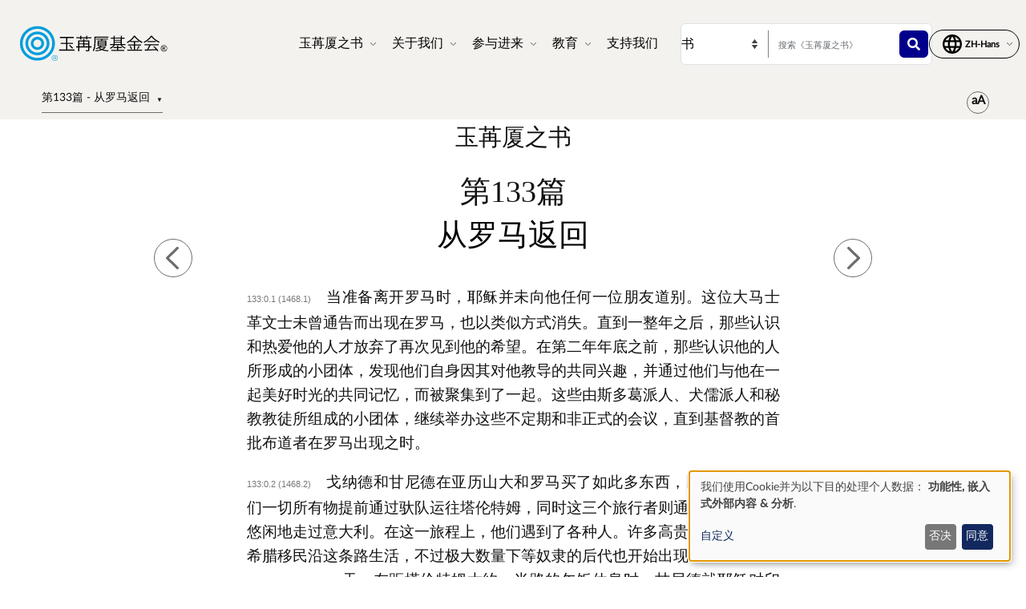

--- FILE ---
content_type: text/html; charset=UTF-8
request_url: https://www.urantia.org/zh-hans/urantia-book/paper-133
body_size: 34186
content:
<!DOCTYPE html>
<html lang="zh-hans" dir="ltr" prefix="og: https://ogp.me/ns#">
  <head>
    <meta charset="utf-8" />
<meta name="description" content="玉苒厦之书第133篇" />
<link rel="canonical" href="https://www.urantia.org/zh-hans/urantia-book/paper-133" />
<link rel="icon" href="/sites/default/files/site-logos/favicon/favicon.ico" />
<link rel="mask-icon" href="/sites/default/files/site-logos/favicon/safari-pinned-tab.svg" color="#5bbad5" />
<link rel="icon" sizes="16x16" href="/sites/default/files/site-logos/favicon/favicon-16x16.png" />
<link rel="icon" sizes="32x32" href="/sites/default/files/site-logos/favicon/favicon-32x32.png" />
<link rel="icon" sizes="192x192" href="/sites/default/files/site-logos/favicon/android-chrome-192x192.png" />
<link rel="apple-touch-icon" sizes="180x180" href="/sites/default/files/site-logos/favicon/apple-touch-icon.png" />
<link rel="apple-touch-icon-precomposed" sizes="180x180" href="/sites/default/files/site-logos/favicon/apple-touch-icon.png" />
<link rel="manifest" href="/sites/default/files/site-logos/favicon/site.webmanifest" crossorigin="use-credentials" />
<meta name="Generator" content="Drupal 10 (https://www.drupal.org)" />
<meta name="MobileOptimized" content="width" />
<meta name="HandheldFriendly" content="true" />
<meta name="viewport" content="width=device-width, initial-scale=1, shrink-to-fit=no" />
<meta http-equiv="x-ua-compatible" content="ie=edge" />
<link rel="alternate" hreflang="en" href="https://www.urantia.org/urantia-book-standardized/paper-133-return-rome" />
<link rel="alternate" hreflang="ar" href="https://www.urantia.org/ar/kitb-ywrnshy/133-wrq-lwd-mn-rwm" />
<link rel="alternate" hreflang="bg" href="https://www.urantia.org/bg/knigata-urantiya/dokument-133-zavrshchane-ot-rim" />
<link rel="alternate" hreflang="zh-hans" href="https://www.urantia.org/zh-hans/urantia-book/paper-133" />
<link rel="alternate" hreflang="cs" href="https://www.urantia.org/cs/kniha-urantia/kapitola-133-navrat-z-rima" />
<link rel="alternate" hreflang="da" href="https://www.urantia.org/da/urantia-bogen/kapitel-133-tilbagerejsen-fra-rom" />
<link rel="alternate" hreflang="nl" href="https://www.urantia.org/nl/het-urantia-boek/verhandeling-133-de-terugreis-uit-rome" />
<link rel="alternate" hreflang="et" href="https://www.urantia.org/et/urantia-raamat/133-kiri-tagasipoordumine-roomast" />
<link rel="alternate" hreflang="fa" href="https://www.urantia.org/fa/khtb-ywrnshy/mqlhy-133-bzgsht-z-rwm" />
<link rel="alternate" hreflang="fi" href="https://www.urantia.org/fi/urantia-kirja/luku-133-paluu-roomasta" />
<link rel="alternate" hreflang="fr" href="https://www.urantia.org/fr/le-livre-d-urantia/fascicule-133-le-retour-de-rome" />
<link rel="alternate" hreflang="de" href="https://www.urantia.org/de/das-urantia-buch/schrift-133-die-ruckkehr-von-rom" />
<link rel="alternate" hreflang="el" href="https://www.urantia.org/el/vivlio-tis-oyrantia/eggrafo-133-i-epistrofi-apo-tin-romi" />
<link rel="alternate" hreflang="he" href="https://www.urantia.org/he/hspr-shl-vrntyh/msmk-133-hkhzrh-mrvm" />
<link rel="alternate" hreflang="hu" href="https://www.urantia.org/hu/az-urantia-konyv/133-iras-visszateres-romabol" />
<link rel="alternate" hreflang="id" href="https://www.urantia.org/id/buku-urantia/makalah-133-kembali-dari-roma" />
<link rel="alternate" hreflang="it" href="https://www.urantia.org/it/il-libro-di-urantia/fascicolo-133-il-ritorno-da-roma" />
<link rel="alternate" hreflang="ja" href="https://www.urantia.org/ja/uranteiabutuku/lun-wen-133-romakaranogui-huan" />
<link rel="alternate" hreflang="ko" href="https://www.urantia.org/ko/yuransia-seo/je-133-pyeonromaeseo-dolaoneun-gil" />
<link rel="alternate" hreflang="lt" href="https://www.urantia.org/lt/urantijos-knyga/133-dokumentas-sugrizimas-romos" />
<link rel="alternate" hreflang="pl" href="https://www.urantia.org/pl/ksiega-urantii/przekaz-133-powrot-z-rzymu" />
<link rel="alternate" hreflang="pt" href="https://www.urantia.org/pt/o-livro-de-urantia/documento-133-o-retorno-de-roma" />
<link rel="alternate" hreflang="ro" href="https://www.urantia.org/ro/cartea-urantia/capitolul-133-reintoarcerea-de-la-roma" />
<link rel="alternate" hreflang="ru" href="https://www.urantia.org/ru/kniga-urantii/dokument-133-vozvrashchenie-iz-rima" />
<link rel="alternate" hreflang="es" href="https://www.urantia.org/es/el-libro-urantia/documento-133-el-regreso-de-roma" />
<link rel="alternate" hreflang="es-eur" href="https://www.urantia.org/es-eur/el-libro-de-urantia-europea/documento-133-el-regreso-de-roma" />
<link rel="alternate" hreflang="es-int" href="https://www.urantia.org/es-int/el-libro-de-urantia-internacional/documento-133-la-vuelta-de-roma" />
<link rel="alternate" hreflang="sv" href="https://www.urantia.org/sv/urantiaboken/kapitel-133-aterkomst-fran-rom" />
<link rel="alternate" hreflang="tr" href="https://www.urantia.org/tr/urantianin-kitabi/133-makale-romadan-geri-donus" />
<link rel="prev" href="/zh-hans/urantia-book/paper-132" />
<link rel="up" href="/zh-hans/urantia-book/bufen-iv-yesudeshengpinghejiaodao" />
<link rel="next" href="/zh-hans/urantia-book/paper-134" />

    <title>第133篇 - 从罗马返回 | 玉苒厦之书 | 玉苒厦基金会</title>
    <link rel="stylesheet" media="all" href="/sites/default/files/css/css_IExUTAJiJJC7ntQClHNHFJFs8V0NPgJwm6781In86rI.css?delta=0&amp;language=zh-hans&amp;theme=urantia&amp;include=[base64]" />
<link rel="stylesheet" media="all" href="/sites/default/files/css/css_ShvN_W9pts0yCWSbj7Tb_tr19k18dgdd97wF983izT4.css?delta=1&amp;language=zh-hans&amp;theme=urantia&amp;include=[base64]" />
<link rel="stylesheet" media="all" href="//use.fontawesome.com/releases/v5.13.0/css/all.css" />
<link rel="stylesheet" media="all" href="/sites/default/files/css/css_rOwTEB8Ny237MT0O9IAMMu_iv5nLk7xF5oS51SgfJI4.css?delta=3&amp;language=zh-hans&amp;theme=urantia&amp;include=[base64]" />

    <script type="application/json" data-drupal-selector="drupal-settings-json">{"path":{"baseUrl":"\/","pathPrefix":"zh-hans\/","currentPath":"node\/159","currentPathIsAdmin":false,"isFront":false,"currentLanguage":"zh-hans"},"pluralDelimiter":"\u0003","suppressDeprecationErrors":true,"ajaxPageState":{"libraries":"[base64]","theme":"urantia","theme_token":null},"ajaxTrustedUrl":{"\/zh-hans\/search\/node":true},"gtag":{"tagId":"","consentMode":true,"otherIds":[],"events":[],"additionalConfigInfo":[]},"gtm":{"tagId":null,"settings":{"data_layer":"dataLayer","include_classes":false,"allowlist_classes":"","blocklist_classes":"","include_environment":false,"environment_id":"","environment_token":""},"tagIds":["GTM-WXKH457"]},"responsive_menu":{"position":"right","theme":"theme-light","pagedim":"pagedim","modifyViewport":true,"use_bootstrap":true,"breakpoint":"all and (min-width: 768px)","drag":false,"superfish":{"active":true,"delay":300,"speed":100,"speedOut":100},"mediaQuery":"all and (min-width: 768px)","custom":{"options":{"navbar":{"add":true,"title":"\u83dc\u5355"}},"config":{"classNames":{"selected":"my-custom-menu--active-trail"}}}},"klaro":{"config":{"elementId":"klaro","storageMethod":"cookie","cookieName":"klaro","cookieExpiresAfterDays":180,"cookieDomain":"","groupByPurpose":false,"acceptAll":false,"hideDeclineAll":false,"hideLearnMore":false,"learnMoreAsButton":false,"additionalClass":" hide-consent-dialog-title klaro-theme-urantia","htmlTexts":false,"autoFocus":true,"privacyPolicy":"\/privacy-policy","lang":"zh","services":[{"name":"cms","default":true,"title":"\u529f\u80fd\u6027","description":"\u5728\u60a8\u7684\u6d4f\u89c8\u5668\u4e2d\u5b58\u50a8\u6570\u636e\uff08\u4f8b\u5982\u7528\u6237\u4f1a\u8bdd\u7684Cookie\uff0c\u4f7f\u7528\u672c\u7f51\u7ad9\u6240\u5fc5\u9700\uff09\u3002","purposes":["cms"],"callbackCode":"","cookies":[["^[SESS|SSESS]","",""]],"required":true,"optOut":false,"onlyOnce":false,"contextualConsentOnly":false,"contextualConsentText":"","wrapperIdentifier":[],"translations":{"zh":{"title":"\u529f\u80fd\u6027"}}},{"name":"klaro","default":true,"title":"\u540c\u610f\u7ba1\u7406\u5668","description":"Klaro! Cookie\u548c\u540c\u610f\u7ba1\u7406\u5668\u4f1a\u5728\u6d4f\u89c8\u5668\u4e2d\u4fdd\u5b58\u60a8\u7684\u540c\u610f\u72b6\u6001\u3002","purposes":["cms"],"callbackCode":"","cookies":[["klaro","",""]],"required":true,"optOut":false,"onlyOnce":false,"contextualConsentOnly":false,"contextualConsentText":"","wrapperIdentifier":[],"translations":{"zh":{"title":"\u540c\u610f\u7ba1\u7406\u5668"}}},{"name":"youtube","default":true,"title":"YouTube","description":"YouTube\u662fGoogle\u62e5\u6709\u7684\u5728\u7ebf\u89c6\u9891\u5206\u4eab\u5e73\u53f0\u3002","purposes":["external_content"],"callbackCode":"","cookies":[],"required":false,"optOut":false,"onlyOnce":false,"contextualConsentOnly":false,"contextualConsentText":"","wrapperIdentifier":[],"translations":{"zh":{"title":"YouTube"}}},{"name":"ga","default":true,"title":"\u8c37\u6b4c\u5206\u6790","description":"\u4f5c\u4e3a\u670d\u52a1\u8ddf\u8e2a\u7f51\u7ad9\u7684\u5728\u7ebf\u8bbf\u95ee\u3002","purposes":["analytics"],"callbackCode":"if (typeof gtag === \u0027function\u0027) {\r\n   gtag(\u0027consent\u0027, \u0027update\u0027, {\r\n      \u0027analytics_storage\u0027: consent ? \u0027granted\u0027 : \u0027denied\u0027,\r\n      \u0027ad_storage\u0027: consent ? \u0027granted\u0027 : \u0027denied\u0027,\r\n      \u0027ad_personalization\u0027: consent ? \u0027granted\u0027 : \u0027denied\u0027,\r\n      \u0027ad_user_data\u0027: consent ? \u0027granted\u0027 : \u0027denied\u0027,\r\n   });\r\n}","cookies":[["^_ga(_.*)?","",""],["^_gid","",""],["^IDE","",""]],"required":false,"optOut":false,"onlyOnce":false,"contextualConsentOnly":false,"contextualConsentText":"","wrapperIdentifier":[],"translations":{"zh":{"title":"\u8c37\u6b4c\u5206\u6790"}}}],"translations":{"zh":{"consentModal":{"title":"\u4e2a\u4eba\u6570\u636e\u548cCookie\u7684\u4f7f\u7528","description":"\u8bf7\u9009\u62e9\u6211\u4eec\u5e0c\u671b\u4f7f\u7528\u7684\u670d\u52a1\u548c\u7b2c\u4e09\u65b9\u5e94\u7528\u7a0b\u5e8f\u3002","privacyPolicy":{"name":"\u9690\u79c1\u653f\u7b56","text":"\u5982\u9700\u4e86\u89e3\u66f4\u591a\uff0c\u8bf7\u9605\u8bfb\u6211\u4eec\u7684{privacyPolicy}\u3002"}},"consentNotice":{"title":"\u4e2a\u4eba\u6570\u636e\u548cCookie\u7684\u4f7f\u7528","changeDescription":"There were changes since your last visit, please update your consent.","description":"\u6211\u4eec\u4f7f\u7528Cookie\u5e76\u4e3a\u4ee5\u4e0b\u76ee\u7684\u5904\u7406\u4e2a\u4eba\u6570\u636e\uff1a {purposes}.\r\n","learnMore":"\u81ea\u5b9a\u4e49","privacyPolicy":{"name":"\u9690\u79c1\u653f\u7b56"}},"ok":"\u540c\u610f","save":"\u4fdd\u5b58","decline":"\u5426\u51b3","close":"\u5173\u95ed","acceptAll":"Accept all","acceptSelected":"\u63a5\u53d7\u6240\u9009","service":{"disableAll":{"title":"\u5207\u6362\u6240\u6709\u670d\u52a1","description":"\u4f7f\u7528\u6b64\u5f00\u5173\u542f\u7528\u6216\u7981\u7528\u6240\u6709\u670d\u52a1\u3002"},"optOut":{"title":"(opt-out)","description":"This service is loaded by default (opt-out possible)."},"required":{"title":"\uff08\u59cb\u7ec8\u9700\u8981\uff09","description":"This service is always required."},"purposes":"Purposes","purpose":"\u76ee\u7684"},"contextualConsent":{"acceptAlways":"\u603b\u662f\u7684","acceptOnce":"\u662f\uff08\u8fd9\u4e00\u6b21\uff09","description":"Load external content supplied by {title}?"},"poweredBy":"\u7531Klaro!\u63d0\u4f9b\u652f\u6301","purposeItem":{"service":"Service","services":"Services"},"privacyPolicy":{"name":"\u9690\u79c1\u653f\u7b56","text":"\u5982\u9700\u4e86\u89e3\u66f4\u591a\uff0c\u8bf7\u9605\u8bfb\u6211\u4eec\u7684{privacyPolicy}\u3002"},"purposes":{"cms":{"title":"\u529f\u80fd\u6027","description":""},"advertising":{"title":"\u5e7f\u544a\u548c\u8425\u9500","description":""},"analytics":{"title":"\u5206\u6790","description":""},"livechat":{"title":"Live chat","description":""},"security":{"title":"\u5b89\u5168","description":""},"styling":{"title":"Styling","description":""},"external_content":{"title":"\u5d4c\u5165\u5f0f\u5916\u90e8\u5185\u5bb9","description":""}}}},"showNoticeTitle":true,"styling":{"theme":["light"]}},"dialog_mode":"notice","show_toggle_button":false,"toggle_button_icon":null,"show_close_button":false,"exclude_urls":[],"disable_urls":[]},"block_ajax":{"config":{"type":"GET","timeout":"60000","async":true,"cache":true,"dataType":"json"},"blocks":{"urantia_custombooknavigation":{"id":"custom_book_navigation","label":"Custom book navigation","label_display":"0","provider":"custom_book_block","block_mode":"all pages","target_book":"17","start_level":"1","max_levels":"0","always_expand":1,"block_ajax":{"is_ajax":1,"max_age":"0","show_spinner":1,"placeholder":"Loading...","ajax_defaults":{"method":"GET","timeout":"60000","others":{"async":"async","cache":"cache"}}}}}},"user":{"uid":0,"permissionsHash":"b89483aea1183f28c3d8feeab677d81a2f16338de296cf839b7407647ddac358"}}</script>
<script src="/sites/default/files/js/js_cAHE9zqdX8aC7hjY7ChV1jp7cAKBubeqRwW4iaLOp8w.js?scope=header&amp;delta=0&amp;language=zh-hans&amp;theme=urantia&amp;include=[base64]"></script>
<script src="/modules/contrib/google_tag/js/gtag.js?t7fo4w"></script>
<script src="/modules/contrib/google_tag/js/gtm.js?t7fo4w"></script>
<script src="/libraries/klaro/dist/klaro-no-translations-no-css.js?t7fo4w" defer id="klaro-js"></script>

  </head>
  <body id="bootstrap-overrides"  class="layout-no-sidebars page-node-159 path-node node--type-book">
    <a href="#main-content" class="visually-hidden-focusable">
      跳转到主要内容
    </a>
    <noscript><iframe src="https://www.googletagmanager.com/ns.html?id=GTM-WXKH457"
                  height="0" width="0" style="display:none;visibility:hidden"></iframe></noscript>

      <div class="dialog-off-canvas-main-canvas" data-off-canvas-main-canvas>
    
<div id="page-wrapper">
  <div id="page">
    <header id="header" class="header" role="banner" aria-label="站点头部">
      
        
  <div class="container-fluid p-3 px-4">
    <div class="row align-items-center">
      <div class="col-8 col-sm-9 col-md-3 col-lg-2 col-xl-2 order-1 order-sm-1 order-md-1 order-lg-1 order-xl-1 my-3">
            <a href="/zh-hans" title="首页" rel="home" class="navbar-brand">
          <img src="/sites/default/files/site-logos/chinese-logo.svg" alt="首页" class="img-fluid d-inline-block align-top site-logo-img" />
        <span class="ml-2 d-none d-md-inline"></span>
  </a>


      </div>
      <div class="col-2 col-sm-1 col-md-1 col-lg-6 col-xl-6 order-3 order-sm-3 order-md-4 order-lg-2 order-xl-2 d-flex justify-content-end text-nowrap d-print-none">
        <nav  class="navbar navbar-dark bg-primary navbar-expand-lg" id="navbar-main">
                                <button class="navbar-toggler navbar-toggler-right" type="button" data-toggle="collapse" data-target="#CollapsingNavbar" aria-controls="CollapsingNavbar" aria-expanded="false" aria-label="Toggle navigation">
              <span class="navbar-toggler-icon"></span>
            </button>
            <div class="collapse navbar-collapse" id="CollapsingNavbar">
                <div id="block-urantia-horizontalmenu" class="block block-responsive-menu block-responsive-menu-horizontal-menu">
  
    
      <div class="content">
      <nav class="responsive-menu-block-wrapper">
  
              <ul id="horizontal-menu" class="horizontal-menu">
                    <li class="menu-item menu-item--expanded">
        <span data-icon-position="before">玉苒厦之书</span>
                                <ul class="menu sub-nav">
                    <li class="menu-item">
        <a href="/zh-hans/urantia-book/read" data-drupal-link-system-path="node/255">阅读</a>
              </li>
                <li class="menu-item">
        <a href="/zh-hans/urantia-book/download" data-drupal-link-system-path="node/304">下载</a>
              </li>
                <li class="menu-item">
        <a href="/zh-hans/node/301" data-drupal-link-system-path="node/301">聆听</a>
              </li>
                <li class="menu-item">
        <a href="/zh-hans/learn-about-urantia-book" data-drupal-link-system-path="node/307">介绍</a>
              </li>
                <li class="menu-item">
        <a href="/zh-hans/MultiLanguageBook" data-drupal-link-system-path="node/259">多语言书籍</a>
              </li>
                <li class="menu-item">
        <a href="/zh-hans/urantia-book/buy" data-drupal-link-system-path="node/305">购买</a>
              </li>
        </ul>
  
              </li>
                <li class="menu-item menu-item--expanded">
        <span data-icon-position="before">关于我们</span>
                                <ul class="menu sub-nav">
                    <li class="menu-item">
        <a href="/zh-hans/about-us/who-we-are" data-drupal-link-system-path="node/261">我们所是</a>
              </li>
                <li class="menu-item">
        <a href="/zh-hans/about-us/what-we-do" data-drupal-link-system-path="node/262">我们所做</a>
              </li>
                <li class="menu-item">
        <a href="/zh-hans/node/298" data-drupal-link-system-path="node/298">新闻</a>
              </li>
                <li class="menu-item">
        <a href="/zh-hans/node/2058" data-drupal-link-system-path="node/2058">年度报告</a>
              </li>
        </ul>
  
              </li>
                <li class="menu-item menu-item--expanded">
        <span data-icon-position="before">参与进来</span>
                                <ul class="menu sub-nav">
                    <li class="menu-item">
        <a href="/zh-hans/get-involved/connect-readers" data-drupal-link-system-path="node/264">与读者联系</a>
              </li>
                <li class="menu-item">
        <a href="/zh-hans/shijian" data-drupal-link-system-path="node/265">事件</a>
              </li>
                <li class="menu-item">
        <a href="/zh-hans/lianxiwomen" data-drupal-link-system-path="node/245">联系我们</a>
              </li>
        </ul>
  
              </li>
                <li class="menu-item menu-item--expanded">
        <span data-icon-position="before">教育</span>
                                <ul class="menu sub-nav">
                    <li class="menu-item">
        <a href="/zh-hans/node/267" data-drupal-link-system-path="node/267">线上学校</a>
              </li>
                <li class="menu-item">
        <a href="/zh-hans/node/268" data-drupal-link-system-path="node/268">学习材料</a>
              </li>
                <li class="menu-item">
        <a href="/zh-hans/node/269" data-drupal-link-system-path="node/269">研讨会和演讲</a>
              </li>
                <li class="menu-item">
        <a href="https://library.urantia.org/" data-icon-position="before">翻译资料库</a>
              </li>
        </ul>
  
              </li>
                <li class="menu-item">
        <a href="/zh-hans/node/300" data-drupal-link-system-path="node/300">支持我们</a>
              </li>
        </ul>
  


</nav>



    </div>
  </div>


            </div>
                                      </nav>
      </div>
      <div class="col-12 col-sm-12 col-md-6 col-lg-3 col-xl-3 order-3 order-sm-3 order-md-2 order-lg-3 order-xl-3 px-0 d-print-none">
        <div class="row search-row py-2 flex-nowrap col-12 m-0">
          <select id="searchType" class="col-4 px-0 invisible">
            <option value="book">书</option>
            <option value="website">网站</option>
          </select>
          <div class="website-search-form hidden col-8">
              <section class="row region region-header-form">
    <div class="search-block-form block block-search block-search-form-block" data-drupal-selector="search-block-form" id="block-urantia-search-form-wide" role="search">
  
    
    <div class="content container-inline">
        <div class="content container-inline">
      <form action="/zh-hans/search/node" method="get" id="search-block-form" accept-charset="UTF-8" class="search-form search-block-form form-row">
  




        
  <div class="js-form-item js-form-type-search form-type-search js-form-item-keys form-item-keys form-no-label mb-3">
          <label for="edit-keys" class="visually-hidden">搜索</label>
                    <input title="请输入您想搜索的关键词。" placeholder="搜索本网站" data-drupal-selector="edit-keys" type="search" id="edit-keys" name="keys" value="" size="15" maxlength="128" class="form-search form-control" />

                      </div>
<div data-drupal-selector="edit-actions" class="form-actions js-form-wrapper form-wrapper mb-3" id="edit-actions--3"><button data-drupal-selector="edit-submit" type="submit" id="edit-submit--2" value="" class="button js-form-submit form-submit btn btn-primary"></button>
</div>

</form>

    </div>
  
  </div>
</div>

  </section>

          </div>
          <div class="uranita-external hidden col-8 px-1">
            <form action="/zh-hans/urantia-book/searching" method="GET" id="book-search-form" class="search-form uranita-external">
              <div class="form-item">
                <input type="text" class="input-text empty form-search form-control" value="" size="15" name="keys" id="hdr-book" placeholder="搜索《玉苒厦之书》">
                <button data-drupal-selector="book-submit" type="submit" id="book-submit" value="" class="button js-form-submit form-submit btn btn-primary"></button>
              </div>
            </form>
          </div>
        </div>
      </div>
      <div class="col-2 col-sm-2 col-md-2 col-lg-1 col-xl-1 order-2 order-sm-2 order-md-3 order-lg-4 order-xl-4 text-nowrap d-print-none">
          <section class="row region region-secondary-menu">
    <nav role="navigation" aria-labelledby="block-urantia-actionmenu-menu" id="block-urantia-actionmenu" class="block block-menu navigation menu--action-menu">
            
  <h2 class="visually-hidden" id="block-urantia-actionmenu-menu">Action Menu</h2>
  

        
              <ul class="clearfix nav justify-content-center">
                    <li class="nav-item p-0 d-flex align-items-center">
                <span data-icon-position="before" class="nav-link">  <svg class="micon uranita-icon-set-Language" aria-hidden="true"><use xlink:href="https://www.urantia.org/sites/default/files/micon/uranita-icon-set/symbol-defs.svg#uranita-icon-set-Language"></use></svg>

  <span  class="icon-label">
    &nbsp;
  </span>
</span>
              </li>
        </ul>
  


  </nav>

  </section>

      </div>
    </div>
  </div>

  <div class="header-book d-print-none">
    <div class="container">
      <div class="row">
        <div class="col-md-12">
            <section class="row region region-header-book">
    <div class="block-ajax">
  
  <div class="block-ajax-placeholder"
       data-block-ajax-id="urantia_custombooknavigation"
       data-block-ajax-plugin-id="custom_book_navigation"
       data-block-ajax-provider="custom_book_block"
       data-block-ajax-placeholder="Loading..."
       data-block-ajax-show-spinner="1">
      </div>
</div>
<div id="block-urantia-audiostreaming" class="block block-urantia-book block-audio-streaming">
  
    
      <div class="content">
      
    </div>
  </div>
<div id="block-urantia-textsizetoggleparagraphnumber" class="block block-urantia-book block-text-size-and-toggle-paragraph-number">
  
    
      <div class="content">
      
<div class="block block-">
  <div class="text-size-toggle-paragraph-number-outer-wrapper">
    <div class="text-size-crontrols-toggle" type="button" data-bs-toggle="collapse" data-bs-target="#toggleParagraphNumbersWrapper" aria-expanded=false aria-controls="toggleParagraphNumbersWrapper">
      <span class="icon-text-size"></span>
    </div>
    <div id="toggleParagraphNumbersWrapper" class="text-size-toggle-paragraph-number-wrapper collapse">
      <div class="text-size-toggles">
        <span class="text-small-toggle"></span>
        <span class="text-regular-toggle active"></span>
        <span class="text-large-toggle"></span>
      </div>
      <div class="toggle-paragraph-numbers-wrapper">
        <label class="switch">
          <input type="checkbox" checked="checked">
          <span class="slider round"></span>
        </label>
        <span class="switch-label">
          段落编号
        </span>
      </div>
    </div>
  </div>
</div>

    </div>
  </div>

  </section>

        </div>
      </div>
    </div>
  </div>

  <div class="header-audiobook d-print-none">
    <div class="container-fluid bg-dark text-white">
      
    </div>
  </div>

    </header>
          <div class="highlighted">
        <aside class="container-fluid section clearfix" role="complementary">
            <div data-drupal-messages-fallback class="hidden"></div>


        </aside>
      </div>
            <div id="main-wrapper" class="layout-main-wrapper clearfix">
              <div id="main" class="p-0 container-fluid">
          
          <div class="row mx-0 row-offcanvas row-offcanvas-left clearfix">
              <main class="main-content col" id="content" role="main">
                <section class="section">
                  <a href="#main-content" id="main-content" tabindex="-1"></a>
                    
<section  class="region-wrapper-content full-width" style="">
			                <div id="block-urantia-page-title" class="block block-core block-page-title-block">
  
    
      <div class="content">
      
  <h1 class="title"><span class="field field--name-title field--type-string field--label-hidden">第133篇 - 从罗马返回</span>
</h1>


    </div>
  </div>
<div id="block-urantia-content" class="block block-system block-system-main-block">
  
    
      <div class="content">
      
<div data-history-node-id="159" class="node node--type-book node--view-mode-full ds-1col clearfix">

  

  <div class="container">
    
            <div class="clearfix text-formatted field field--name-body field--type-text-with-summary field--label-hidden field__item">    <div class="bookRead">
      <p class="title" data-tin="UF-ZHO-Hans-2024-1.2">玉苒厦之书</p><p class="paper">第133篇</p><h1 id="U133_0_0" class="pap" data-paper-number="133" data-paper-section="0" data-paper-paragraph="0" data-page-number="1468" data-page-paragraph="1" data-text-type="0">从罗马返回</h1><p id="U133_0_1" class="bts" data-paper-number="133" data-paper-section="0" data-paper-paragraph="1" data-page-number="1468" data-page-paragraph="1" data-text-type="3"><small>133:0.1 (1468.1) </small>当准备离开罗马时，耶稣并未向他任何一位朋友道别。这位大马士革文士未曾通告而出现在罗马，也以类似方式消失。直到一整年之后，那些认识和热爱他的人才放弃了再次见到他的希望。在第二年年底之前，那些认识他的人所形成的小团体，发现他们自身因其对他教导的共同兴趣，并通过他们与他在一起美好时光的共同记忆，而被聚集到了一起。这些由斯多葛派人、犬儒派人和秘教教徒所组成的小团体，继续举办这些不定期和非正式的会议，直到基督教的首批布道者在罗马出现之时。</p><p id="U133_0_2" class="ub-btn" data-paper-number="133" data-paper-section="0" data-paper-paragraph="2" data-page-number="1468" data-page-paragraph="2" data-text-type="2"><small>133:0.2 (1468.2) </small>戈纳德和甘尼德在亚历山大和罗马买了如此多东西，以致他们将他们一切所有物提前通过驮队运往塔伦特姆，同时这三个旅行者则通过大亚壁古道悠闲地走过意大利。在这一旅程上，他们遇到了各种人。许多高贵的罗马公民和希腊移民沿这条路生活，不过极大数量下等奴隶的后代也开始出现了。</p><p id="U133_0_3" class="ub-btn" data-paper-number="133" data-paper-section="0" data-paper-paragraph="3" data-page-number="1468" data-page-paragraph="3" data-text-type="2"><small>133:0.3 (1468.3) </small>一天，在距塔伦特姆大约一半路的午饭休息时，甘尼德就耶稣对印度种姓制度有什么想法问了他一个直接的问题。耶稣说道：“尽管人类在许多方面各不相同，但在神面前和灵性世界中，所有凡人都处于平等的立场上。在神眼中只有两类凡人：那些渴望履行他意志之人和那些不渴望这么做之人。当宇宙看待一个有人居住的世界时，它同样辨别出两大类：那些知神之人和那些不知神之人。那些无法知神者被认为处于任一给定领域的动物中间。人类可依照不同资格被适当分为许多类别，正如他们可从身体上、心智上、社交上、职业上和道德上得以看待，但当这些不同类别凡人现身于神的审判栏之前，他们都处于平等的立场上；神真的一视同仁。尽管在智性、社会和道德事务上，你们无法避免对不同人类能力和禀赋的承认，但在人类灵性兄弟情谊上，当在神临在中聚集起来崇拜时，你们却不应做出此类区别。”</p><h2 id="U133_1_0" class="sec" data-paper-number="133" data-paper-section="1" data-paper-paragraph="0" data-page-number="1468" data-page-paragraph="4" data-text-type="1">1. 仁慈与公平</h2><p id="U133_1_1" class="ub-btn" data-paper-number="133" data-paper-section="1" data-paper-paragraph="1" data-page-number="1468" data-page-paragraph="4" data-text-type="2"><small>133:1.1 (1468.4) </small>当他们接近塔伦特姆时，一天下午在路旁发生了一件有趣之事。他们观察到一个粗野霸凌少年蛮横攻击一个更小的孩子。耶稣急忙帮助这个被攻击的少年，当他营救他时，他紧抓住冒犯者直到较小孩子逃脱了。耶稣释放小欺凌者时，甘尼德猛扑向这个男孩，开始要狠狠揍他，令甘尼德吃惊的是，耶稣迅速干预了。在他制止甘尼德并让受惊的男孩逃离后，这个年轻人刚喘过气来，就激动地大喊：“我无法理解你，老师。若仁慈需要你营救那较小的孩子，难道公平不需要对较大冒犯少年的惩罚吗？”在回答过程中，耶稣说道：</p><p id="U133_1_2" class="ub-btn" data-paper-number="133" data-paper-section="1" data-paper-paragraph="2" data-page-number="1469" data-page-paragraph="1" data-text-type="2"><small>133:1.2 (1469.1) </small>“甘尼德，真的，你不理解。仁慈侍奉总是个人的工作，但公平惩罚则是社会、政府或宇宙管理团体的职能。作为个人，我有义务展现仁慈；我必须前往解救受攻击的孩子，相应地我可以采用武力去制止攻击者。这正是我所做的。我实现了对受攻击男孩的解救；那是仁慈侍奉的结束。之后我强行留住攻击者足够长一段时间，以令争端较弱一方逃离，之后我从这件事中撤身。我并未继续审判攻击者，从而判断他的动机 -- 来裁定成为他攻击同伴行为的一切 -- 之后从事执行我头脑或许指示的、作为对他恶行抵偿的惩罚。甘尼德，仁慈可以是慷慨的，但公平却是精确的，你难道看不出没有任意两个人有可能就满足公平需要的惩罚达成一致吗？一个人想要处以四十鞭笞，另一个想要处以二十，而还有另一个想要提议单独拘禁作为一种公正的惩罚。你难道看不出在这个世界上此种职责最好依赖团体或由团体所选定代表们加以管理吗？在宇宙中，审判归于那些完全知晓所有恶行之前因以及其动机者。在文明社会和一个有组织的宇宙中，对公平之管理以公平审判所形成公正判决之通过为先决条件，这类特权归于诸世界的司法团体以及一切造物之更高等宇宙的全职管理者们。”</p><p id="U133_1_3" class="ub-btn" data-paper-number="133" data-paper-section="1" data-paper-paragraph="3" data-page-number="1469" data-page-paragraph="2" data-text-type="2"><small>133:1.3 (1469.2) </small>他们谈论这一关于表明仁慈和管理公平的问题好几天。甘尼德至少在某种程度上理解了为何耶稣不愿参与个人争斗。不过，甘尼德问了最后一个问题，对这个问题而言，他未曾收到一个满意的答复；那一问题是：“不过老师，如果有一个更强壮的坏脾气家伙攻击你并威胁毁掉你，你会做什么？你会不做任何努力去防卫你自己吗？”尽管耶稣并未完全令其满意地回答这个孩子的问题，由于他不愿向他透露他（耶稣）要作为天堂之父对一个旁观宇宙的爱之典范活在世上，但他的确说了以下这么多：</p><p id="U133_1_4" class="ub-btn" data-paper-number="133" data-paper-section="1" data-paper-paragraph="4" data-page-number="1469" data-page-paragraph="3" data-text-type="2"><small>133:1.4 (1469.3) </small>“甘尼德，我很能理解这些问题中某些何以令你困惑，我将尽力来回答你的问题。首先，在对我人身的所有可能攻击中，我会确定攻击者是否是神的一个孩子 -- 即我的肉身兄弟 -- 若我认为这样一个人并未拥有道德判断力和灵性推理力，我将尽我最大抵抗力量防卫我自己，无论对攻击者的结果如何。但我不会以此方式攻击一个具有孩子身份地位的同伴，哪怕是自我防卫。也就是说，我不会因他对我的攻击而预先不加判断地惩罚他。我会通过各种可能手段寻求防止和劝阻他做出这一攻击，若我不能终止它，那就寻求去减轻它。甘尼德，我对我天父的总体照料有绝对的信心；我献身于履行我天上之父的意志。我不相信真正的伤害会降临到我身上；我不相信我毕生工作会因我仇敌们想加罪于我身上的任何事而受到危及，当然我们没有任何来自我们朋友的暴力去担心。我绝对确信的是，整个宇宙对我是友好的 -- 我怀着全心信任坚持相信这一全能真理，尽管有所有相反的表象。”</p><p id="U133_1_5" class="ub-btn" data-paper-number="133" data-paper-section="1" data-paper-paragraph="5" data-page-number="1470" data-page-paragraph="1" data-text-type="2"><small>133:1.5 (1470.1) </small>但甘尼德并未完全满意。他们多次细谈这些事务，耶稣告诉了他他的童年经历，还有关于石匠儿子雅各布。在得知雅各布自命防卫耶稣时，甘尼德说道：“我开始领会了！首先，任何正常人很少想攻击像你这样的仁慈之人，即使有人没头没脑想做这样一件事，肯定附近会有其他人赶来帮助，正如你总是前往营救任何一个你观察到处于困境中的人。在我心中，老师，我和你意见一致，但在我脑中，我仍以为若我是雅格布，我将会享受惩罚那些擅自攻击你的粗野同伴，只因他们认为你不会防卫自己。我推测你在一生旅程中会是相当安全的，因为你花了许多时间帮助他人，照料你处于困境中的同伴 -- 哦，极有可能总会有人在附近来防卫你。”耶稣回答道：“那一考验还未到来，甘尼德，当它到来时，我们将不得不遵从天父的意志。”那便是在自我防卫和不抵抗这个困难主题上，这个孩子能从他老师口中所得到的一切。在另一场合，他的确从耶稣那里得到以下观点，即有组织的社会在执行其公正指令过程中有权采用武力。</p><h2 id="U133_2_0" class="sec" data-paper-number="133" data-paper-section="2" data-paper-paragraph="0" data-page-number="1470" data-page-paragraph="2" data-text-type="1">2. 在塔伦特姆上船</h2><p id="U133_2_1" class="ub-btn" data-paper-number="133" data-paper-section="2" data-paper-paragraph="1" data-page-number="1470" data-page-paragraph="2" data-text-type="2"><small>133:2.1 (1470.2) </small>当这三个旅行者在等候船只着陆，等待船只卸货时，他们观察到一个男子在虐待他妻子。出于习惯，耶稣代表那个遭受攻击的人介入了。他走近到发怒丈夫身后，轻拍他的肩膀，说道：“我的朋友，我可以私下和你谈一会儿吗？”这个生气的男子因这一接触而猝不及防，在一阵尴尬犹豫后，结结巴巴说出 -- “呃 -- 哎呀 -- 好吧，你想要我怎样？” 当耶稣带他到一边，他说道：“我的朋友，我观察到可怕之事必定发生在你身上；我非常渴望你告诉我什么事发生在这样一个强壮男人身上，导致他攻击他的妻子，他孩子的母亲，而且那就在大家眼前。我确定你一定感觉你对这一攻击有某个好的理由。这个女人做了什么值得她丈夫如此对待？当我看待你时，我想我从你脸上辨别出对公平之热爱，不用说展示仁慈的渴望。我敢说，若你发现我在路边被盗贼攻击，你会毫不犹豫赶来营救我。我敢说，在你生命进程中，你已做过许多这类勇敢的事情。此时，我的朋友，告诉我什么事？这个女人做了错事，还是你愚蠢失去理智，轻率攻击她？”与其说耶稣所说、不如说他在他话语结束时送给他的和蔼面容和同情微笑，打动了这个男子的心。这个男子说道：“我感觉你是一个犬儒派教士，我感激你制止了我。我的妻子没做什么大错事；她是一个好女人，但她当众挑我毛病的方式激怒了我，我发脾气了。我很抱歉我缺乏自制力，我许诺尽力做到我以前对你一个兄弟所作誓言，他在许多年前教导我更好的方式。我向你许诺。”</p><p id="U133_2_2" class="ub-btn" data-paper-number="133" data-paper-section="2" data-paper-paragraph="2" data-page-number="1471" data-page-paragraph="1" data-text-type="2"><small>133:2.2 (1471.1) </small>之后，在向他告别过程中，耶稣说道：“我的兄弟，始终要记住，男人没有任何正当权威，除非女人乐意自愿给他这种权威。你的妻子与你定了终身，帮助你拼搏，并承担了生养你子女的更大份额负担；作为对这一特别服务的回报，她只有从你那儿接受特别保护才是公平的，这是男人能给予作为伴侣必须要生养子女的女人的。男人愿意给予他妻子的慈爱照料和考虑，是那一男人更高层次创造性以及灵性自我意识达成之量度。你难道不知道男女是神的搭档，因为他们会合作创造出长大后会令自身拥有潜在不朽灵魂的生命吗？天上的父对待宇宙子女的灵性之母，如同他自身的等同者。将你的生活和所有与你相关的一切，与母性伴侣平等分享，她如此全然地与你分享了那份在你们孩子生命中繁衍你们自身的神性经历。只要你能像神爱你一样爱你的孩子，你就会像天上的父荣耀和赞美广袤宇宙所有灵性子女之母、无限之灵那样，热爱和珍视你的妻子。”</p><p id="U133_2_3" class="ub-btn" data-paper-number="133" data-paper-section="2" data-paper-paragraph="3" data-page-number="1471" data-page-paragraph="2" data-text-type="2"><small>133:2.3 (1471.2) </small>当他们上了船，他们回头见到热泪盈眶的夫妻默拥而立的场景。由于听到耶稣对这个人讯息的后半部分，戈纳德一整天忙于关于那的沉思，他下定决心在他返回印度时重新组织他的家庭。</p><p id="U133_2_4" class="ub-btn" data-paper-number="133" data-paper-section="2" data-paper-paragraph="4" data-page-number="1471" data-page-paragraph="3" data-text-type="2"><small>133:2.4 (1471.3) </small>去往尼科波利斯的旅程是令人愉快的，不过因为风不顺慢了。这三个人花了许多时间重数他们在罗马的经历，并追忆自他们首次在耶路撒冷相遇以来发生在他们身上的一切。甘尼德逐渐被个人侍奉的精神所浸染。他开始了船上乘务员的工作，但在第二天，当他陷入深层宗教水域时，他请求约书亚去帮助他。</p><p id="U133_2_5" class="ub-btn" data-paper-number="133" data-paper-section="2" data-paper-paragraph="5" data-page-number="1471" data-page-paragraph="4" data-text-type="2"><small>133:2.5 (1471.4) </small>他们在尼科波利斯呆了几天，奥古斯都在五十多年前创建了这个城市作为“胜利之城”，以纪念亚克兴战役，这一地点正是他在战前与他军队安营之地。他们住在一个叫杰雷米之人的家中，一个有着犹太教信仰的希腊裔改信仰者，他们在船上遇到了他。使徒保罗在他第三次传教旅程中间与杰雷米的儿子在同一家中度过了整个冬天。从尼科波利斯他们乘同一艘船前往科林斯（注：新约圣经中译为哥林多），罗马行省亚该亚的首府。</p><h2 id="U133_3_0" class="sec" data-paper-number="133" data-paper-section="3" data-paper-paragraph="0" data-page-number="1471" data-page-paragraph="5" data-text-type="1">3. 在科林斯</h2><p id="U133_3_1" class="ub-btn" data-paper-number="133" data-paper-section="3" data-paper-paragraph="1" data-page-number="1471" data-page-paragraph="5" data-text-type="2"><small>133:3.1 (1471.5) </small>到他们抵达科林斯之时，甘尼德对犹太教变得非常感兴趣，因此，毫不奇怪的是，一天，当他们经过犹太教会堂并看到人们进入时，他请求耶稣带他去礼拜。那天他们听到一个博学的拉比讲述“以色列的天命”，在礼拜后，他们遇到一个叫克里斯普斯的人，即这个犹太教会堂的主管。他们多次返回这个犹太教会堂礼拜，但主要是去见克里斯普斯。甘尼德变得非常喜欢克里斯普斯，他妻子和他们家五个孩子。他非常享受观察一个犹太人进行他的家庭生活。</p><p id="U133_3_2" class="ub-btn" data-paper-number="133" data-paper-section="3" data-paper-paragraph="2" data-page-number="1472" data-page-paragraph="1" data-text-type="2"><small>133:3.2 (1472.1) </small>在甘尼德研究家庭生活的同时，耶稣正向克里斯普斯教导更好的宗教生活方式。耶稣与这个有远见的犹太人举行过二十多次讲习会；毫不奇怪，多年以后，当保罗在这同一犹太教会堂布道时，当犹太人拒绝了他的讯息并投票禁止他进一步在这个犹太教会堂布道时，当他之后去到外邦人那里，那个克里斯普斯和他全家人接纳了新宗教。他成为保罗随后在科林斯（即哥林多）组织的基督教教会的主要支持者。</p><p id="U133_3_3" class="ub-btn" data-paper-number="133" data-paper-section="3" data-paper-paragraph="3" data-page-number="1472" data-page-paragraph="2" data-text-type="2"><small>133:3.3 (1472.2) </small>保罗在科林斯布道、后来西拉和提摩太加入的十八个月期间，他遇到许多由“印度商人儿子的犹太人导师”所教导过的其他人。</p><p id="U133_3_4" class="ub-btn" data-paper-number="133" data-paper-section="3" data-paper-paragraph="4" data-page-number="1472" data-page-paragraph="3" data-text-type="2"><small>133:3.4 (1472.3) </small>在科林斯，他们遇到了来自三大洲的各个民族的人们。它仅次于亚历山大和罗马，是地中海帝国最为世界性的城市。这个城市中有许多引人注意，甘尼德从不厌倦造访海拔近两千英尺（近六百米）的城堡。他还花了大量业余时间在犹太教会堂周围和克里斯普斯家中。他起初被女人在犹太人家中地位所震惊，后来则被迷住了；它对这个年轻印度人来说是一种启示。</p><p id="U133_3_5" class="ub-btn" data-paper-number="133" data-paper-section="3" data-paper-paragraph="5" data-page-number="1472" data-page-paragraph="4" data-text-type="2"><small>133:3.5 (1472.4) </small>耶稣和甘尼德是贾斯图斯、一个虔诚商人、住在犹太教会堂旁边的另一个犹太人家庭的常客。随后，当使徒保罗在这家逗留时，他的确许多次听到对这个印度少年和他犹太人导师的这些造访之重述，而保罗和贾斯图斯都想知道这个明智而又杰出的希伯来导师变得怎么样了。</p><p id="U133_3_6" class="ub-btn" data-paper-number="133" data-paper-section="3" data-paper-paragraph="6" data-page-number="1472" data-page-paragraph="5" data-text-type="2"><small>133:3.6 (1472.5) </small>当在罗马时，甘尼德观察到耶稣拒绝陪他们去公共浴场。几次之后，这个年轻人试图劝诱耶稣进一步表达自己关于两性关系的看法。尽管他愿回答这个孩子的问题，但他却似乎从不愿意详细讨论这些话题。一晚，当他们在科林斯周围闲逛，走到靠近城堡城墙延伸到海边处，他们被两个妓女搭讪，甘尼德已正确吸收了以下观念，即耶稣是一个有着高等理念的人，他憎恶每样污秽邪恶之物；相应地，他对这两个女人说话严厉，并粗鲁示意她们走开。当耶稣看到这一切，他对甘宁德说：“你用意是好的，但你不应擅自以此方式对神的孩子讲话，即使她们碰巧是他犯错的孩子。我们是谁，以致我们应评判这两个女子？你碰巧了解导致她们求助于这种获得生计之方法的一切境况吗？在我们谈论这些事务的同时，与我就谈到这里吧。”这两个妓女对于他所说，比甘尼德还要吃惊。</p><p id="U133_3_7" class="ub-btn" data-paper-number="133" data-paper-section="3" data-paper-paragraph="7" data-page-number="1472" data-page-paragraph="6" data-text-type="2"><small>133:3.7 (1472.6) </small>当他们站在月光中，耶稣继续说：“每个人心智中都活着一个神性之灵，天上之父的礼物。这一良善之灵不断努力将我们引向神，帮助我们找到神并知晓神；但在凡人身中也有许多自然肉体倾向，造物主放在那儿，是为了服务于个人和种族的福祉。此时，在一个如此大程度上被自私和罪恶所主导的世界上，男女时常在其了解自身以及与谋生之多重困难做斗争之努力中变得困惑。甘尼德，我感觉到，这两个女人都不是故意邪恶的。我能从她们的面容辨别她们经历了许多痛苦；她们在看似残忍命运手中遭受了许多痛苦；她们并非有意选择了这种生活；在近乎绝望的沮丧中，她们屈从于时刻的压力，接受了这种令人厌恶之谋生方式，作为摆脱对她们来说看似无望状况的最佳方式。甘尼德，有些人真的是内心邪恶；他们故意选择做卑鄙之事，不过，告诉我，当你看到这两张泪水斑斑的面容，你会看到任何丑恶邪恶之事吗？” 当耶稣停下等他答复时，甘尼德的声音在他结巴说出他的回答时哽咽了：“没有，老师，我没有。我为我对她们的粗鲁道歉 -- 我渴求她们的原谅。”之后耶稣说道：“我代她们恳求她们原谅你，正如我代我天上之父说他已原谅她们。现在你们所有人与我一起前往一个朋友家中，我们将找些点心，并为未来更好新生活谋划。”直到此时，吃惊的两个女人未说一句话；她们面面相觑，并在两个男人领路时默默跟随。</p><p id="U133_3_8" class="ub-btn" data-paper-number="133" data-paper-section="3" data-paper-paragraph="8" data-page-number="1473" data-page-paragraph="1" data-text-type="2"><small>133:3.8 (1473.1) </small>想象一下贾斯图斯妻子的吃惊，当在这一晚的时刻，耶稣与甘尼德和这两个陌生人出现，说道：“你要原谅我们在这个时刻到来，不过甘尼德和我想要点吃的，我们想与这两个我们新找到的朋友分享它，她们也需要食物；除了所有这一切，我们还带着以下想法来到你这儿，你将会感兴趣就帮助这两个女人开始新生活的最佳方式与我们一同商讨。她们会告诉你她们的故事，不过我猜测她们有过许多麻烦，她们在你家这儿出现，证明了她们多么真诚渴望认识良善之人，她们多么愿意接受机会向全世界 -- 乃至天上的天使们展示 -- 她们会成为多么勇敢和高贵的女人。”</p><p id="U133_3_9" class="ub-btn" data-paper-number="133" data-paper-section="3" data-paper-paragraph="9" data-page-number="1473" data-page-paragraph="2" data-text-type="2"><small>133:3.9 (1473.2) </small>当贾斯图斯的妻子玛莎将食物摆在桌子上，耶稣要意想不到离开她们，说道：“时间不早了，由于这个年轻人的父亲正在等我们，我们祈求被原谅，与此同时，我们留你们三个女人 -- 极高者的钟爱孩子们一起在这儿。我将会为你们在为世上更好的崭新生活和来世永恒生活制定计划时的灵性指引祈祷。”</p><p id="U133_3_10" class="ub-btn" data-paper-number="133" data-paper-section="3" data-paper-paragraph="10" data-page-number="1473" data-page-paragraph="3" data-text-type="2"><small>133:3.10 (1473.3) </small>耶稣和甘尼德就这样离开了女人们。到那时为止，这两个妓女没说什么；甘尼德也同样无言以对。玛莎也是好一会儿无言以对，但不久她便应付自如，为这两个陌生人做了耶稣所期望的每样事情。这两个女人中年长者在那不久后便怀着永生的希望去世了，较年轻的这个女人在贾斯图斯的营业处工作，后来成为科林斯第一个基督教会的终身会员。</p><p id="U133_3_11" class="ub-btn" data-paper-number="133" data-paper-section="3" data-paper-paragraph="11" data-page-number="1473" data-page-paragraph="4" data-text-type="2"><small>133:3.11 (1473.4) </small>在克里斯普斯家中，耶稣和甘尼德几次遇见一个名叫该犹的人，后者随后成为保罗的一个忠诚支持者。在科林斯这两个月期间，他们有许多值得的个人举行过亲密交谈，作为所有这些看似随意接触的结果，因此受影响的一大半个人成为了随后基督教社团的成员。</p><p id="U133_3_12" class="ub-btn" data-paper-number="133" data-paper-section="3" data-paper-paragraph="12" data-page-number="1473" data-page-paragraph="5" data-text-type="2"><small>133:3.12 (1473.5) </small>当保罗第一次去往科林斯时，他并未打算做一次长时间访问。但他并不知道，这位犹太导师已为他的劳作做了那么多好的准备。他还进一步发现，巨大的兴趣已被亚居拉和百基拉所唤醒了，亚居拉是耶稣在罗马时接触的一个犬儒派人。这对夫妇是来自罗马的犹太难民，他们很快就接受了保罗的教导。他与他们住在一起，与他们一起工作，因为他们也是造帐篷者。正是由于这些状况，保罗延长了他在科林斯的逗留。</p><h2 id="U133_4_0" class="sec" data-paper-number="133" data-paper-section="4" data-paper-paragraph="0" data-page-number="1474" data-page-paragraph="1" data-text-type="1">4. 在科林斯的亲身工作</h2><p id="U133_4_1" class="bts" data-paper-number="133" data-paper-section="4" data-paper-paragraph="1" data-page-number="1474" data-page-paragraph="1" data-text-type="3"><small>133:4.1 (1474.1) </small>耶稣和甘尼德在科林斯有许多更为有趣的经历。他们与许多人有过密切交谈，后者因接受来自耶稣的指导而大为受益。</p><p id="U133_4_2" class="bts" data-paper-number="133" data-paper-section="4" data-paper-paragraph="2" data-page-number="1474" data-page-paragraph="2" data-text-type="3"><small>133:4.2 (1474.2) </small>他教导磨坊主有关将真理之粮在生活经历之磨机中碾碎，从而使得神性生活之诸多难事易于被他同伴凡人中的软弱无力者所接受。耶稣说道：“将真理之乳给那些在灵性觉知上还是婴儿之人。在你的鲜活慈爱侍奉中，以引人形式供应灵性食粮，并适应于你每个问询者的接受能力。”</p><p id="U133_4_3" class="bts" data-paper-number="133" data-paper-section="4" data-paper-paragraph="3" data-page-number="1474" data-page-paragraph="3" data-text-type="3"><small>133:4.3 (1474.3) </small>对一个罗马百夫长，他说道：“凯撒的东西归给凯撒，神的东西归给神。对神的真诚服务和对凯撒的忠诚服务并不冲突，除非凯撒擅自将神灵所单独要求的效忠硬归给他自己。若你逐渐认识神，那么对神的忠诚会使你在对一个值得皇帝的奉献中更为忠诚和信实。”</p><p id="U133_4_4" class="bts" data-paper-number="133" data-paper-section="4" data-paper-paragraph="4" data-page-number="1474" data-page-paragraph="4" data-text-type="3"><small>133:4.4 (1474.4) </small>对一个热切的密特拉教领袖，他说道：“你在寻求一个具有永恒救赎的宗教上做得很好，但你在人为奥秘和人类哲学中间寻求这样一种荣耀的真理却犯了错，你难道不知道永恒救赎之奥秘居于你自己灵魂当中吗？你难道不知天上之神已经派遣他的灵住在你身内、该灵将会引领所有热爱真理和服务于神的凡人离开此生并通过死亡门户往上去往神等待接收他子女的永恒光明高处吗？永远不要忘记：你们这些知神者是神之子女，若你们真正渴望像他一样。”</p><p id="U133_4_5" class="bts" data-paper-number="133" data-paper-section="4" data-paper-paragraph="5" data-page-number="1474" data-page-paragraph="5" data-text-type="3"><small>133:4.5 (1474.5) </small>对一个伊壁鸠鲁派导师，他说道：“你在择取最佳者、尊重良善者上做得很好，但当你未能辨别出源于对神在人类心中之临在的认知而体现在属灵领域的凡人生活更伟大之事，难道你是明智的吗？所有人类经历中伟大之事，是对知晓神之灵住在你身内并寻求带你踏上达至我们共同之父、一切造物之神、诸宇之主亲身临在那一漫长而又几近无尽旅程的认知。”</p><p id="U133_4_6" class="bts" data-paper-number="133" data-paper-section="4" data-paper-paragraph="6" data-page-number="1474" data-page-paragraph="6" data-text-type="3"><small>133:4.6 (1474.6) </small>对一个希腊承包者兼建造者，他说道：“我的朋友，当你建造人们的物质性构造时，在你灵魂当中的神性之灵所在的相似处成长一种灵性品格。不要让你作为一个世间建造者的成就，超越你作为天国一个灵性之子的成就。当你为他人建造时间性宅厦时，不要忽略为你自己确保永恒性宅厦的所有权。永远记住，有一座基础是正义与真理之城，它的建造者和创造者是神。”</p><p id="U133_4_7" class="bts" data-paper-number="133" data-paper-section="4" data-paper-paragraph="7" data-page-number="1474" data-page-paragraph="7" data-text-type="3"><small>133:4.7 (1474.7) </small>对一个罗马法官，他说道：“当你审判人们，要记住，你自身也将有天会在一个宇宙的支配者们的审判栏前接受审判。公正审判，乃至仁慈审判，正如你将有天在至高仲裁者手上以此方式渴望仁慈考量。如你在类似情况下被审判一样去审判，以此方式被律法之文字和律法之精神所指导。正如你根据那些被带到你面前之人的需要给予受公正所主导的公平一样，你有权在你终有一时站在地上之审判者面前期待受仁慈所缓和的公平。”</p><p id="U133_4_8" class="bts" data-paper-number="133" data-paper-section="4" data-paper-paragraph="8" data-page-number="1475" data-page-paragraph="1" data-text-type="3"><small>133:4.8 (1475.1) </small>对一个希腊人客栈的女主人，他说道：“就像一个招待极高者子女的人侍奉你的客栈。将你日常劳苦之苦差提升的一种高等艺术的层次，经由逐渐认识到你在侍奉内驻在人身中的神，他通过他的灵降格生活的人们心中而内驻，藉此寻求转换他们的心智，引领他们灵魂达至对拥有所有这些神性之灵赠与礼物的天堂之父的了解。”</p><p id="U133_4_9" class="bts" data-paper-number="133" data-paper-section="4" data-paper-paragraph="9" data-page-number="1475" data-page-paragraph="2" data-text-type="3"><small>133:4.9 (1475.2) </small>耶稣曾多次造访一个中国商人。在道别过程中，他劝诫他：“只崇拜神，他是你真正的灵性先祖。要记住，父的灵永远活在你心中，总是将你的灵魂方向指向天堂。若你跟随这一不朽之灵的无意识引领，你必定会在找到神的上升道路上继续。当你的确达到天上之父，正是因为经由寻求他，你才变得越来越像他一样。那就别了，张，不过只是一段时期，因为我们将会在光的世界再次相遇，诸多属灵灵魂之父为那些朝向天堂之人提供了许多令人愉快的经停地。”</p><p id="U133_4_10" class="bts" data-paper-number="133" data-paper-section="4" data-paper-paragraph="10" data-page-number="1475" data-page-paragraph="3" data-text-type="3"><small>133:4.10 (1475.3) </small>对一个来自不列颠的旅行者，他说道：“我的兄弟，我察觉到你在寻求真理，我提议一切真理之父的灵或许碰巧居于你身中。你曾真诚努力与自己灵魂之灵交谈吗？这种事确实困难，很少会产生成功的意识；物质性心智每次诚实与其内驻之灵交流的尝试会取得一定成功，尽管所有这类出色人类经历中的大多数，必须要作为超意识登记长久存留在这些知神凡人的灵魂中。”</p><p id="U133_4_11" class="bts" data-paper-number="133" data-paper-section="4" data-paper-paragraph="11" data-page-number="1475" data-page-paragraph="4" data-text-type="3"><small>133:4.11 (1475.4) </small>对一个逃亡的孩子，耶稣说道：“要记住，有两样东西你无法逃离 -- 神与你自己。无论你去哪儿，你都会带上你自己和活在你心中的天父之灵。我的孩子，停止尝试欺骗你自己；专心致力于面对生活事实的充满勇气做法；紧紧抓住与神的亲子关系和永生确定性之确保，正如我指导你的那样。从这天起，决心成为一个真正男人，一个下定决心去勇敢而又明智面对生活的男人。”</p><p id="U133_4_12" class="bts" data-paper-number="133" data-paper-section="4" data-paper-paragraph="12" data-page-number="1475" data-page-paragraph="5" data-text-type="3"><small>133:4.12 (1475.5) </small>对一个被宣判死刑的罪犯，他在最后一刻说道：“我的兄弟，你落在了邪恶的时代。你迷失了道路；纠缠在犯罪的罗网中。从与你交谈中，我清楚知道，你并未打算要做这件将要令你付出你短暂生命的事。不过你的确做了这一邪恶之事，你的同伴们判定你有罪；他们已决定你要死。你我或许不会否认这个国家有这种以它自己选择方式自我防卫的权利。看来没有任何以人力逃脱你恶行惩罚的方式。你的同伴们必须要以你所做之事审判你，不过有一个法官你可以向其请求宽恕，他会依照你的真正动机和更好意图审判你。若你的忏悔是真实的，你的信仰是真诚的，你不需要担心面对神的审判。你的错误带来了人类所施加的死刑之事实，并不会损害你灵魂在天界法庭之前获得公平和享受仁慈的机会。”</p><p id="U133_4_13" class="ub-btn" data-paper-number="133" data-paper-section="4" data-paper-paragraph="13" data-page-number="1476" data-page-paragraph="1" data-text-type="2"><small>133:4.13 (1476.1) </small>耶稣与大量饥渴的灵魂有过许多亲密交谈，太多而无法在此记载中找到一席之地。这三个旅行者享受了他们在科林斯的逗留。除了作为教育中心更为有名的雅典以外，科林斯在这些罗马时期是希腊最为重要的城市。他们在这个繁荣商业中心两个月的停留，为他们三个人都提供了获得许多有价值经历的机会。他们在这座城市的逗留，是他们从罗马返回路上所有经停地中最为有趣的地方之一。</p><p id="U133_4_14" class="ub-btn" data-paper-number="133" data-paper-section="4" data-paper-paragraph="14" data-page-number="1476" data-page-paragraph="2" data-text-type="2"><small>133:4.14 (1476.2) </small>戈纳德在科林斯有很多同行，不过最后他的业务完成了，他们准备好乘船前往雅典。他们乘坐一艘小船，它可从科林斯的一个港口经由一条陆上轨道从陆路运到另一个港口，距离为十英里（约十六公里）。</p><h2 id="U133_5_0" class="sec" data-paper-number="133" data-paper-section="5" data-paper-paragraph="0" data-page-number="1476" data-page-paragraph="3" data-text-type="1">5. 在雅典 -- 关于科学的论述</h2><p id="U133_5_1" class="ub-btn" data-paper-number="133" data-paper-section="5" data-paper-paragraph="1" data-page-number="1476" data-page-paragraph="3" data-text-type="2"><small>133:5.1 (1476.3) </small>他们不久抵达了希腊科学和学术的旧时中心，甘尼德一想到在雅典、在希腊、一度的亚历山大帝国之教化中心就激动不已，这个帝国曾将其边界延伸到他自己的印度土地。没有什么业务可交易；因此戈纳德花了他的大多时间与耶稣和甘尼德在一起，造访了许多感兴趣的地方，并聆听了这个孩子与他多才老师的有趣讨论。</p><p id="U133_5_2" class="ub-btn" data-paper-number="133" data-paper-section="5" data-paper-paragraph="2" data-page-number="1476" data-page-paragraph="4" data-text-type="2"><small>133:5.2 (1476.4) </small>有一所极好的大学仍兴盛于雅典，这三个人对其学术殿堂做了频繁的造访。耶稣和甘尼德在亚历山大参加博物馆中的讲座时，他们已彻底讨论过柏拉图的教导。他们都喜欢希腊艺术，在这个城市周围到处还可发现其范例。</p><p id="U133_5_3" class="bts" data-paper-number="133" data-paper-section="5" data-paper-paragraph="3" data-page-number="1476" data-page-paragraph="5" data-text-type="3"><small>133:5.3 (1476.5) </small>父子都极为享受耶稣一晚在其客栈与一位希腊哲学家关于科学的讨论。在这个学究谈论了近三小时后，当他结束了他的论述时，耶稣，以现代思想措辞，说道：</p><p id="U133_5_4" class="ub-btn" data-paper-number="133" data-paper-section="5" data-paper-paragraph="4" data-page-number="1476" data-page-paragraph="6" data-text-type="2"><small>133:5.4 (1476.6) </small>科学家们或许有一天会测量引力、光、电之能量或力量显现物，但这些科学家却永远无法（在科学上）告诉你这些宇宙现象<em>是</em>什么。科学处理物理能量活动；宗教则处理永恒价值。真正哲学则出自尽力将两种定量和定性观察物关联起来的智慧。总是会存在这样一种危险，即纯物理科学家可能会患有数学上的骄傲和统计学上的自负，更不必说灵性上的盲目了。</p><p id="U133_5_5" class="ub-btn" data-paper-number="133" data-paper-section="5" data-paper-paragraph="5" data-page-number="1476" data-page-paragraph="7" data-text-type="2"><small>133:5.5 (1476.7) </small>逻辑在物质世界中是有效的，数学在将其应用限于物理事物时是可靠的；但这二者在应用到生活问题上时，则不会被视为全然可靠无误的。算数说，若一个人能在十分钟内修剪一只羊，那么十个人可在一分钟内修剪好它。那是正确的数学，但它却并不真实，因为十个人无法如此做好它；他们会彼此妨碍太大，以致工作会被大大延误。</p><p id="U133_5_6" class="ub-btn" data-paper-number="133" data-paper-section="5" data-paper-paragraph="6" data-page-number="1477" data-page-paragraph="1" data-text-type="2"><small>133:5.6 (1477.1) </small>数学断言，若一个人代表某个单位的智性和道德价值，那么十个人将会代表这个价值的十倍。但在涉及人类人格体方面，这样说更接近真相，即这样一种人格组合相当于方程式中涉及的人格体数目之平方的总计，而非简单的算术总计。以协调运作一致方式在一起的人类社会团体，代表了一种远大于其诸个部分简单总计的力量。</p><p id="U133_5_7" class="ub-btn" data-paper-number="133" data-paper-section="5" data-paper-paragraph="7" data-page-number="1477" data-page-paragraph="2" data-text-type="2"><small>133:5.7 (1477.2) </small>数量可被认为是一种<em>事实，</em>由此变成一种科学一致性。质量，由于是一种心智阐释事务，代表一种对<em>价值</em>的评估，因此必须保留为一种个人经验。当科学和宗教都变得不那么教条，更能容忍批评，哲学之后将会开始实现在对宇宙之智能理解上的<em>统一</em>。</p><p id="U133_5_8" class="ub-btn" data-paper-number="133" data-paper-section="5" data-paper-paragraph="8" data-page-number="1477" data-page-paragraph="3" data-text-type="2"><small>133:5.8 (1477.3) </small>无穷宇宙中存在统一性，只要你能在现实中辨识出其运作。真正的宇宙对永恒之神的每个孩子都是友好的。真正问题是：人的有限心智如何能够实现想法的一种合乎逻辑、真正而又对应的统一？只有通过构想定量性事实和定质性价值在天堂之父身中有着一种共同的起因，才能拥有这种知晓宇宙的心智状态。这样一种有关实相的概念，会产生一种对于宇宙现象之有目的统一的更广阔洞见；它甚至会揭示一种渐进型人格达成的灵性目标。这是一种能感觉到一个有着持续变化的非人格性关系和不断演进的人格性关系的鲜活宇宙之不变背景的统一概念。</p><p id="U133_5_9" class="ub-btn" data-paper-number="133" data-paper-section="5" data-paper-paragraph="9" data-page-number="1477" data-page-paragraph="4" data-text-type="2"><small>133:5.9 (1477.4) </small>物质、属灵和介于它们中间的状态，是真正宇宙之真实统一性的三种相互关联而又相互结合的层次。不论事实性和价值性宇宙现象或许看似多么不同，它们终究会在至高者身中得以统一。</p><p id="U133_5_10" class="btl" data-paper-number="133" data-paper-section="5" data-paper-paragraph="10" data-page-number="1477" data-page-paragraph="5" data-text-type="4"><small>133:5.10 (1477.5) </small>物质存在之实相既附着于可见的物质，也附着于未被认出的能量。当宇宙的能量被如此减慢，以至它们获得了所需程度的运动，之后，在有利条件下，这些同样的能量变成了质量。不要忘记，本身能察觉到外在实相存在的心智本身也是真实的。这一充满能量-质量、心智和属灵的宇宙之根本原因是永恒性的 -- 它存在并包含在万有之父及其绝对性协同者们的本性和反应中。</p><p id="U133_5_11" class="ub-btn" data-paper-number="133" data-paper-section="5" data-paper-paragraph="11" data-page-number="1477" data-page-paragraph="6" data-text-type="2"><small>133:5.11 (1477.6) </small>他们都对耶稣的话语大为惊讶，当这个希腊人离开他们时，他说道：“至少我的双眼看到了一个思考超出种族优越感之事、谈论超出宗教之事的犹太人。”他们晚上也就寝了。</p><p id="U133_5_12" class="ub-btn" data-paper-number="133" data-paper-section="5" data-paper-paragraph="12" data-page-number="1477" data-page-paragraph="7" data-text-type="2"><small>133:5.12 (1477.7) </small>在雅典的逗留是愉快和有益的，但在其人的接触方面并不特别富有成果。那个时代的太多雅典人要么在智性上自豪于他们在另一时代的声誉，要么在精神上是愚蠢和无知的，因为是在希腊有过荣耀、其民众心中有过智慧的那些较早时期的下等奴隶的后代。即便那时，在雅典公民中间仍可发现有许多敏锐的智者。</p><h2 id="U133_6_0" class="sec" data-paper-number="133" data-paper-section="6" data-paper-paragraph="0" data-page-number="1477" data-page-paragraph="8" data-text-type="1">6. 在以弗所 -- 关于灵魂的论述</h2><p id="U133_6_1" class="ub-btn" data-paper-number="133" data-paper-section="6" data-paper-paragraph="1" data-page-number="1477" data-page-paragraph="8" data-text-type="2"><small>133:6.1 (1477.8) </small>离开雅典，这三个旅行者取道特罗亚前往以弗所，即罗马的亚细亚行省之首府。他们多次出行前往以弗所人的著名阿尔特弥斯神殿，离城市大约两英里（约三公里）。阿尔特弥斯是整个小亚细亚最著名的女神，也是古安纳托利亚时代仍为较早母神的存续。致力于她崇拜的巨大神殿中所展示的粗制偶像，据说是从天上掉下来的。甘尼德早期尊重偶像为神性象征的培训并未全部被根除，他认为最好购买一个银色小神龛来纪念这个小亚细亚的生育女神。那晚他们详细讨论了关于对人手做的物品之崇拜。</p><p id="U133_6_2" class="ub-btn" data-paper-number="133" data-paper-section="6" data-paper-paragraph="2" data-page-number="1478" data-page-paragraph="1" data-text-type="2"><small>133:6.2 (1478.1) </small>在他们停留的第三天，他们沿着河往下走，去观察这个港口河口的疏浚。中午他们有一个思乡的极为沮丧的年轻腓尼基人交谈了；但最重要的是，他妒忌某个在他头上得到了提拔的年轻人。耶稣向他讲了些安慰的话语，并引用的古时希伯来谚语：“一个人的天赋会为他腾出空位，并将他带到伟大之人面前。”</p><p id="U133_6_3" class="ub-btn" data-paper-number="133" data-paper-section="6" data-paper-paragraph="3" data-page-number="1478" data-page-paragraph="2" data-text-type="2"><small>133:6.3 (1478.2) </small>在这场地中海之行他们所造访的所有大城市中，他们在这儿完成了对随后基督教传教士工作最少有价值之事。基督教在很大程度上通过保罗的努力，而确保了它在以弗所的启动，他在这儿住了两年多，以造帐篷为生，并在推喇奴学院主观众室内每次进行有关宗教和哲学的讲座。</p><p id="U133_6_4" class="btl" data-paper-number="133" data-paper-section="6" data-paper-paragraph="4" data-page-number="1478" data-page-paragraph="3" data-text-type="4"><small>133:6.4 (1478.3) </small>有一个进步的思想家与这个当地哲学学院有联系，耶稣与他有过几次有益的会话。在交谈过程中，耶稣反复使用了“灵魂”这个词。这个博学的希腊人最终问他所说的“灵魂”什么意思，他回答道：</p><p id="U133_6_5" class="ub-btn" data-paper-number="133" data-paper-section="6" data-paper-paragraph="5" data-page-number="1478" data-page-paragraph="4" data-text-type="2"><small>133:6.5 (1478.4) </small>“灵魂是人的自我反思、真理辨别和灵性察觉部分，它永远将人类抬升至高于动物世界的层次。自我意识，就本身而言，并不是灵魂。道德自我意识是真正的人类自我认知，并构成了人类灵魂的基础，灵魂是代表了人类经验之前在续存价值的那一部分。道德选择和灵性达成，知神的能力，以及像他一样的驱策，是灵魂的特征。人类灵魂离开道德思考和灵性活动无法存在。一个停滞的灵魂是一个垂死的灵魂。不过，人的灵魂不同于基于心智之内的神性之灵。神性之灵伴随人类心智的第一个道德活动而同时到来，那便是灵魂诞生之际。”</p><p id="U133_6_6" class="ub-btn" data-paper-number="133" data-paper-section="6" data-paper-paragraph="6" data-page-number="1478" data-page-paragraph="5" data-text-type="2"><small>133:6.6 (1478.5) </small>“一个灵魂的挽救或失去，与道德意识是否通过与其相关联的不朽灵性禀赋永恒联合而达至续存地位有关。救赎是对道德意识之自我认知的灵性化，藉此道德意识变得具有续存价值。所有形式的灵魂冲突在于道德或是灵性自我意识与纯智性的自我意识之间缺乏和谐。”</p><p id="U133_6_7" class="ub-btn" data-paper-number="133" data-paper-section="6" data-paper-paragraph="7" data-page-number="1478" data-page-paragraph="6" data-text-type="2"><small>133:6.7 (1478.6) </small>“人类灵魂，当得以成熟、高贵和灵性化时，便会接近天上地位，因为它会接近于一个介于物质性和灵性、物质性自我和神性之灵中间的实体。一个人类的逐渐演进灵魂很难描述，更难展示，因为它既不可凭借物质性调查、也不可凭借灵性验证的方法得以发现。物质性科学无法展示灵魂的存在，纯灵性验证也无法做到。尽管物质性科学和灵性标准都无法发现人类灵魂的存在，但每个道德上自觉的凡人都知道，他的灵魂作为一种真正而又实际的个人体验而存在。”</p><h2 id="U133_7_0" class="sec" data-paper-number="133" data-paper-section="7" data-paper-paragraph="0" data-page-number="1479" data-page-paragraph="1" data-text-type="1">7. 在塞浦路斯逗留 -- 关于心智的论述</h2><p id="U133_7_1" class="ub-btn" data-paper-number="133" data-paper-section="7" data-paper-paragraph="1" data-page-number="1479" data-page-paragraph="1" data-text-type="2"><small>133:7.1 (1479.1) </small>不久，这三个旅行者启航去了塞浦路斯，在罗得岛停靠。他们享受了长时间的水上航行，并抵达了他们的岛屿目的地，身体放松，精神舒畅。</p><p id="U133_7_2" class="ub-btn" data-paper-number="133" data-paper-section="7" data-paper-paragraph="2" data-page-number="1479" data-page-paragraph="2" data-text-type="2"><small>133:7.2 (1479.2) </small>随着他们的地中海之行渐近结束，他们的计划是在这次对塞浦路斯的造访中享受一段真正的休息和消遣。他们在帕福斯登陆，便立即开始为他们在附近山中几个周的逗留安排供应物品。在他们抵达后的第三天，他们便带着他们满载的驮畜向山上进发了。</p><p id="U133_7_3" class="ub-btn" data-paper-number="133" data-paper-section="7" data-paper-paragraph="3" data-page-number="1479" data-page-paragraph="3" data-text-type="2"><small>133:7.3 (1479.3) </small>两个周以来，这三个人极为享受，之后，毫无征兆，年轻的甘尼德突然得了重病。两个周他遭受了高烧，时常变得神志不清；耶稣和戈纳德都忙着照料这个生病的男孩。耶稣熟练而又温和地照料这个孩子，这位父亲被他对这个受折磨年轻人所有侍奉中表现出的温和和熟练所惊到了。他们远离人类居住地，这个男孩病得太厉害，无法被移动；因此他们就在山上尽其所能准备好护理他恢复健康。</p><p id="U133_7_4" class="ub-btn" data-paper-number="133" data-paper-section="7" data-paper-paragraph="4" data-page-number="1479" data-page-paragraph="4" data-text-type="2"><small>133:7.4 (1479.4) </small>在甘尼德的三个周康复期期间，耶稣告诉了他许多关于自然及其多样性的有趣事情。当他们在山间漫步，这个男孩问着问题，耶稣回答着它们，而这位父亲则对整个表现感到惊奇，他们是多么开心。</p><p id="U133_7_5" class="btl" data-paper-number="133" data-paper-section="7" data-paper-paragraph="5" data-page-number="1479" data-page-paragraph="5" data-text-type="4"><small>133:7.5 (1479.5) </small>在他们在山上的最后一周逗留，耶稣和甘尼德关于人类心智的职能有过一次长谈。在几个小时的讨论后，这个孩子问了这个问题：“不过老师，当你说人类比高等动物体验到一种更高形式的自我意识，你是什么意思？” 以现在措辞重述，耶稣回答道：</p><p id="U133_7_6" class="ub-btn" data-paper-number="133" data-paper-section="7" data-paper-paragraph="6" data-page-number="1479" data-page-paragraph="6" data-text-type="2"><small>133:7.6 (1479.6) </small>我的孩子，我已告诉你许多关于人类心智以及居于其中的神性之灵的内容，不过此时让我强调一下，自我意识是一种实相。当任何动物变得有自我意识时，它就会变成一个原始人。这样一种达成由非人格性能量与孕育属灵之心智二者之间的职能协调引起，正是这一现象会确保一种针对人类人格体的绝对性聚焦点、即天父之灵的赠与。</p><p id="U133_7_7" class="ub-btn" data-paper-number="133" data-paper-section="7" data-paper-paragraph="7" data-page-number="1479" data-page-paragraph="7" data-text-type="2"><small>133:7.7 (1479.7) </small>想法不只是对感觉的记录；想法是感觉加上人格性自我的反思性阐释；而自我不仅仅是一个个人感觉的总计。在一个逐渐演进的自我当中，会开始有一种接近统一的东西，那种统一源自绝对统一体的一部分之内驻临在，它在灵性上激活了这样一个有自我意识的有着动物性起源的心智。</p><p id="U133_7_8" class="ub-btn" data-paper-number="133" data-paper-section="7" data-paper-paragraph="8" data-page-number="1479" data-page-paragraph="8" data-text-type="2"><small>133:7.8 (1479.8) </small>任何纯粹动物都无法拥有一种时间性自我意识。动物拥有一种对相关感觉识别及其记忆的生理协调，但却绝不会体验到一种有意义的感觉识别或展现出一种对这些集合起来的物理体验的一种有目的关联，如同在智能性和反思性人类阐释之结论中所表现出来的那样。自我意识之存在这一事实，伴随其相继灵性体验之实相，将人类构建为一个潜在的宇宙之子，并预示了他对宇宙之至高统一体的最终达成。</p><p id="U133_7_9" class="ub-btn" data-paper-number="133" data-paper-section="7" data-paper-paragraph="9" data-page-number="1480" data-page-paragraph="1" data-text-type="2"><small>133:7.9 (1480.1) </small>人类自我也不只是相继意识状态之总计。若没有意识分类者与关联者之有效运作，将不会存在足够的统一性来确保对自我身份的指定。这样一种未统一的心智，很难达至人类身份之意识水平。若意识之关联只是一种偶然，那么所有人的心智就会展现出对某些心智疯狂层面的失控性随机关联。</p><p id="U133_7_10" class="ub-btn" data-paper-number="133" data-paper-section="7" data-paper-paragraph="10" data-page-number="1480" data-page-paragraph="2" data-text-type="2"><small>133:7.10 (1480.2) </small>单独出于肉体感觉意识而构建起来的人类心智，永远无法达到灵性层次；这种物质性心智将会完全缺乏道德价值感，并将不会有一种灵性主导产生的引导感，它对实现时间中的和谐人格统一是必不可少的，它也与永恒中的人格续存是不可分的。</p><p id="U133_7_11" class="ub-btn" data-paper-number="133" data-paper-section="7" data-paper-paragraph="11" data-page-number="1480" data-page-paragraph="3" data-text-type="2"><small>133:7.11 (1480.3) </small>人类心智很早就开始显现出超物质性品质；真正反思性人类智力并不完全受时间限制。个人在其生活表现上如此不同，不仅表明了多样的遗传禀赋和不同的环境影响，也表明了自我与所实现的与父的内驻之灵的合一程度，即一者与另一者的同一性量度。</p><p id="U133_7_12" class="btl" data-paper-number="133" data-paper-section="7" data-paper-paragraph="12" data-page-number="1480" data-page-paragraph="4" data-text-type="4"><small>133:7.12 (1480.4) </small>人类心智不会很好忍受双重忠诚之冲突。经历一种既服务于善、又服务于恶之努力的体验，对灵魂是一种严重的压力。极度快乐和高效统一的心智，是完全致力于履行天父意志之心智。未解决的冲突会摧毁统一，或许会造成心智分裂。不过一个灵魂之续存性品格，并不是由试图以任何代价获得心智安宁，通过放弃高尚抱负以及通过对灵性理想的妥协培养起来的；这种安宁是通过对真理胜利之坚定断言达成的，这一胜利是用强大的善之力量克服邪恶得以实现的。</p><p id="U133_7_13" class="ub-btn" data-paper-number="133" data-paper-section="7" data-paper-paragraph="13" data-page-number="1480" data-page-paragraph="5" data-text-type="2"><small>133:7.13 (1480.5) </small>第二天他们动身前往萨拉米斯，他们从那乘船前往叙利亚岸边的安提阿。</p><h2 id="U133_8_0" class="sec" data-paper-number="133" data-paper-section="8" data-paper-paragraph="0" data-page-number="1480" data-page-paragraph="6" data-text-type="1">8. 在安提阿</h2><p id="U133_8_1" class="ub-btn" data-paper-number="133" data-paper-section="8" data-paper-paragraph="1" data-page-number="1480" data-page-paragraph="6" data-text-type="2"><small>133:8.1 (1480.6) </small>安提阿是罗马叙利亚行省的首府，在这里这个帝国的总督拥有其住处。安提阿有五十万居民；它是这个帝国第三大城市，但在邪恶和公然不道德上却居首。戈纳德有相当多业务要交易；因此耶稣和甘尼德大多独自一人。他们造访了这一多语言城市周围的每样东西，除了达芙妮林以外。戈纳德和甘尼德造访了这个臭名昭著的耻辱神殿，但耶稣拒绝伴随他们。这样的场景对印度人来说不那么令人震惊，但它们对一个理想主义的希伯来人来说却是极为排斥的。</p><p id="U133_8_2" class="ub-btn" data-paper-number="133" data-paper-section="8" data-paper-paragraph="2" data-page-number="1480" data-page-paragraph="7" data-text-type="2"><small>133:8.2 (1480.7) </small>当耶稣靠近巴勒斯坦和他们旅程结束时，他变得冷静和反思。他很少在安提阿造访人们；他很少在城市中四处走动。在多次质疑为何他老师在安提阿表现出鲜有兴趣后，甘尼德最终诱使耶稣说出：“这个城市离巴勒斯坦不远；或许我有一天会回到这儿。”</p><p id="U133_8_3" class="ub-btn" data-paper-number="133" data-paper-section="8" data-paper-paragraph="3" data-page-number="1481" data-page-paragraph="1" data-text-type="2"><small>133:8.3 (1481.1) </small>甘尼德在安提阿有过一段非常有趣的经历。这个年轻人已证明他自己是一个聪慧的学生，已开始实际利用耶稣的某些教导了。有某个印度人与他父亲在安提阿的业务相关，他变得如此令人不快和不满，以致他的解雇已被考虑了。当甘尼德听到这一切，他自己到他父亲业务处，与他的同胞举行了一次长时间讨论。这个人感觉他被安排错了工作。甘尼德告诉了他有关天上之父，并以许多方式扩展了他的宗教观点。不过在甘尼德所说一切之中，对一个希伯来谚语的引用做得最好，那句智慧的话语是：“凡你手所当做的，要尽你全力去做。”</p><p id="U133_8_4" class="ub-btn" data-paper-number="133" data-paper-section="8" data-paper-paragraph="4" data-page-number="1481" data-page-paragraph="2" data-text-type="2"><small>133:8.4 (1481.2) </small>在准备好他们的骆驼商队行李后，他们继续往下前往西顿，又从那里前往大马士革，在三天之后，他们准备好了穿越沙漠的长途跋涉。</p><h2 id="U133_9_0" class="sec" data-paper-number="133" data-paper-section="9" data-paper-paragraph="0" data-page-number="1481" data-page-paragraph="3" data-text-type="1">9. 在美索不达米亚</h2><p id="U133_9_1" class="ub-btn" data-paper-number="133" data-paper-section="9" data-paper-paragraph="1" data-page-number="1481" data-page-paragraph="3" data-text-type="2"><small>133:9.1 (1481.3) </small>穿越沙漠的商队旅行对这些旅行很多的人们来说并非是一种全新体验。在甘尼德观看他老师帮助装载他们二十头骆驼，并观察他自愿驾驭他们自己的驮兽后，他大声说，“老师，你还有什么不能做的吗？”耶稣只是微笑，说道，“在一个勤奋学生的眼中，老师当然是不无荣誉的。”于是他们出发前往古城乌尔。</p><p id="U133_9_2" class="ub-btn" data-paper-number="133" data-paper-section="9" data-paper-paragraph="2" data-page-number="1481" data-page-paragraph="4" data-text-type="2"><small>133:9.2 (1481.4) </small>耶稣对亚伯拉罕的出生地乌尔早期历史十分感兴趣，他同样着迷于苏萨的废墟和传说，以至戈纳德和甘尼德在这些部分延长停留达三个周，以提供耶稣更多时间进行他的调查，也来提供更好机会来说服他与他们一起回到印度。</p><p id="U133_9_3" class="btl" data-paper-number="133" data-paper-section="9" data-paper-paragraph="3" data-page-number="1481" data-page-paragraph="5" data-text-type="4"><small>133:9.3 (1481.5) </small>正是在乌尔，甘尼德就知识、智慧和真理的差异与耶稣有过一次长谈。他极为陶醉于这位希伯来智者的所说：“智慧为首要之事；所以要得智慧。用你一切对知识的寻求，获得理解。提升智慧，她就会提升你。若你拥抱她，她将给你带来尊荣。”</p><p id="U133_9_4" class="ub-btn" data-paper-number="133" data-paper-section="9" data-paper-paragraph="4" data-page-number="1481" data-page-paragraph="6" data-text-type="2"><small>133:9.4 (1481.6) </small>最后分别之日到来了。他们都很勇敢，尤其是这个孩子，但这是一个严酷的考验。他们眼含泪水，但却心怀勇气。在向他老师告别过程中，甘尼德说道：“别了，老师，但并非永远。当我再来大马士革时，我会找你。我爱你，因为我认为天上的父必定如你这般，至少我知道你很像你告诉我关于他的样子。我会记住你的教导，但最重要的是，我永不会忘记你。” 这位父亲说道：“向伟大的老师告别，一位使我们更好并帮助我们知晓神之人。” 耶稣回答道：“平安归于你们身上，愿天父的祝福永远与你们同在。” 当小船带着他们驶向他们锚定的船，耶稣站在岸边观看。就这样，主在查拉克斯离开了他来自印度的朋友们，再没在这个世界上见到他们；他们在这个世界上也从不知道，后来现身为拿撒勒的耶稣的这个人，是他们刚离开的这同一朋友 -- 他们的老师约书亚。</p><p id="U133_9_5" class="bts" data-paper-number="133" data-paper-section="9" data-paper-paragraph="5" data-page-number="1481" data-page-paragraph="7" data-text-type="3"><small>133:9.5 (1481.7) </small>在印度，甘尼德长大成为一个有影响力的人，他杰出父亲的值得继承人，他向国外传播了许多他从他挚爱老师耶稣那里学到的高贵真理。后来在生活中，当甘尼德听到在巴勒斯坦十字架上结束其一生的奇异老师时，尽管他认出了这位人子的福音与他犹太老师的教导之间的相似性，但他却从未想到这两个人实际上是同一个人。</p><p id="U133_9_6" class="bte" data-paper-number="133" data-paper-section="9" data-paper-paragraph="6" data-page-number="1482" data-page-paragraph="1" data-text-type="12"><small>133:9.6 (1482.1) </small>就这样，人子生活中的那一篇章结束了，它可被称为：<em>老师约书亚的使命。</em></p></div></div>
      

  <nav id="book-navigation-17" class="book-navigation" role="navigation" aria-labelledby="book-label-17">
          <h2 class="visually-hidden" id="book-label-17">书籍遍历链接： Paper 133 - The Return from Rome</h2>
      <ul class="book-pager d-print-none">
              <li class="book-pager__item book-pager__item--previous">
          <a href="/zh-hans/urantia-book/paper-132" rel="prev" title="Go to previous: 第132篇 - 在罗马的旅居">
            <span class="prev"></span>
          </a>
        </li>
                    <li class="book-pager__item book-pager__item--next">
          <a href="/zh-hans/urantia-book/paper-134" rel="next" title="Go to next: 第134篇 - 过渡年月 ">
            <span class="next"></span>
          </a>
        </li>
          </ul>
      </nav>

  </div>

</div>


    </div>
  </div>
<div class="language-switcher-language-url block block-language block-language-blocklanguage-interface modal" id="block-urantia-languageswitcher-2" role="navigation">
  
    
      <div class="modal-dialog modal-lg">
      

  <nav class="links nav links-inline modal-content">
    <div class="modal-header p-4">
      <h5 class="modal-title">选择您的语言</h5>
      <button type="button" class="btn-close" data-bs-dismiss="modal" aria-label="Close"></button>
    </div>
    <div class="modal-body row justify-content-between p-4"><span hreflang="en" data-drupal-link-system-path="node/159" class="lang-en nav-link col-md-4 mb-4"><a href="/urantia-book-standardized/paper-133-return-rome" class="language-link" hreflang="en" data-drupal-link-system-path="node/159">English</a></span><span hreflang="ar" data-drupal-link-system-path="node/159" class="lang-ar nav-link col-md-4 mb-4"><a href="/ar/kitb-ywrnshy/133-wrq-lwd-mn-rwm" class="language-link" hreflang="ar" data-drupal-link-system-path="node/159">العربية (Arabic)</a></span><span hreflang="bg" data-drupal-link-system-path="node/159" class="lang-bg nav-link col-md-4 mb-4"><a href="/bg/knigata-urantiya/dokument-133-zavrshchane-ot-rim" class="language-link" hreflang="bg" data-drupal-link-system-path="node/159">Български (Bulgarian)</a></span><span hreflang="zh-hans" data-drupal-link-system-path="node/159" class="lang-zh-hans nav-link col-md-4 mb-4 is-active" aria-current="page"><a href="/zh-hans/urantia-book/paper-133" class="language-link is-active" hreflang="zh-hans" data-drupal-link-system-path="node/159" aria-current="page">简体中文 (Chinese, Simplified)</a></span><span hreflang="cs" data-drupal-link-system-path="node/159" class="lang-cs nav-link col-md-4 mb-4"><a href="/cs/kniha-urantia/kapitola-133-navrat-z-rima" class="language-link" hreflang="cs" data-drupal-link-system-path="node/159">Čeština (Czech)</a></span><span hreflang="da" data-drupal-link-system-path="node/159" class="lang-da nav-link col-md-4 mb-4"><a href="/da/urantia-bogen/kapitel-133-tilbagerejsen-fra-rom" class="language-link" hreflang="da" data-drupal-link-system-path="node/159">Dansk (Danish)</a></span><span hreflang="nl" data-drupal-link-system-path="node/159" class="lang-nl nav-link col-md-4 mb-4"><a href="/nl/het-urantia-boek/verhandeling-133-de-terugreis-uit-rome" class="language-link" hreflang="nl" data-drupal-link-system-path="node/159">Nederlands (Dutch)</a></span><span hreflang="et" data-drupal-link-system-path="node/159" class="lang-et nav-link col-md-4 mb-4"><a href="/et/urantia-raamat/133-kiri-tagasipoordumine-roomast" class="language-link" hreflang="et" data-drupal-link-system-path="node/159">Eesti (Estonian)</a></span><span hreflang="fa" data-drupal-link-system-path="node/159" class="lang-fa nav-link col-md-4 mb-4"><a href="/fa/khtb-ywrnshy/mqlhy-133-bzgsht-z-rwm" class="language-link" hreflang="fa" data-drupal-link-system-path="node/159">فارسی (Farsi, Persian)</a></span><span hreflang="fi" data-drupal-link-system-path="node/159" class="lang-fi nav-link col-md-4 mb-4"><a href="/fi/urantia-kirja/luku-133-paluu-roomasta" class="language-link" hreflang="fi" data-drupal-link-system-path="node/159">Suomi (Finnish)</a></span><span hreflang="fr" data-drupal-link-system-path="node/159" class="lang-fr nav-link col-md-4 mb-4"><a href="/fr/le-livre-d-urantia/fascicule-133-le-retour-de-rome" class="language-link" hreflang="fr" data-drupal-link-system-path="node/159">Français (French)</a></span><span hreflang="de" data-drupal-link-system-path="node/159" class="lang-de nav-link col-md-4 mb-4"><a href="/de/das-urantia-buch/schrift-133-die-ruckkehr-von-rom" class="language-link" hreflang="de" data-drupal-link-system-path="node/159">Deutsch (German)</a></span><span hreflang="el" data-drupal-link-system-path="node/159" class="lang-el nav-link col-md-4 mb-4"><a href="/el/vivlio-tis-oyrantia/eggrafo-133-i-epistrofi-apo-tin-romi" class="language-link" hreflang="el" data-drupal-link-system-path="node/159">Ελληνικά (Greek)</a></span><span hreflang="he" data-drupal-link-system-path="node/159" class="lang-he nav-link col-md-4 mb-4"><a href="/he/hspr-shl-vrntyh/msmk-133-hkhzrh-mrvm" class="language-link" hreflang="he" data-drupal-link-system-path="node/159">עברית (Hebrew)</a></span><span hreflang="hu" data-drupal-link-system-path="node/159" class="lang-hu nav-link col-md-4 mb-4"><a href="/hu/az-urantia-konyv/133-iras-visszateres-romabol" class="language-link" hreflang="hu" data-drupal-link-system-path="node/159">Magyar (Hungarian)</a></span><span hreflang="id" data-drupal-link-system-path="node/159" class="lang-id nav-link col-md-4 mb-4"><a href="/id/buku-urantia/makalah-133-kembali-dari-roma" class="language-link" hreflang="id" data-drupal-link-system-path="node/159">Indonesian</a></span><span hreflang="it" data-drupal-link-system-path="node/159" class="lang-it nav-link col-md-4 mb-4"><a href="/it/il-libro-di-urantia/fascicolo-133-il-ritorno-da-roma" class="language-link" hreflang="it" data-drupal-link-system-path="node/159">Italiano (Italian)</a></span><span hreflang="ja" data-drupal-link-system-path="node/159" class="lang-ja nav-link col-md-4 mb-4"><a href="/ja/uranteiabutuku/lun-wen-133-romakaranogui-huan" class="language-link" hreflang="ja" data-drupal-link-system-path="node/159">日本語 (Japanese)</a></span><span hreflang="ko" data-drupal-link-system-path="node/159" class="lang-ko nav-link col-md-4 mb-4"><a href="/ko/yuransia-seo/je-133-pyeonromaeseo-dolaoneun-gil" class="language-link" hreflang="ko" data-drupal-link-system-path="node/159">한국어 (Korean)</a></span><span hreflang="lt" data-drupal-link-system-path="node/159" class="lang-lt nav-link col-md-4 mb-4"><a href="/lt/urantijos-knyga/133-dokumentas-sugrizimas-romos" class="language-link" hreflang="lt" data-drupal-link-system-path="node/159">Lietuvių (Lithuanian)</a></span><span hreflang="pl" data-drupal-link-system-path="node/159" class="lang-pl nav-link col-md-4 mb-4"><a href="/pl/ksiega-urantii/przekaz-133-powrot-z-rzymu" class="language-link" hreflang="pl" data-drupal-link-system-path="node/159">Polski (Polish)</a></span><span hreflang="pt" data-drupal-link-system-path="node/159" class="lang-pt nav-link col-md-4 mb-4"><a href="/pt/o-livro-de-urantia/documento-133-o-retorno-de-roma" class="language-link" hreflang="pt" data-drupal-link-system-path="node/159">Português (Portuguese)</a></span><span hreflang="ro" data-drupal-link-system-path="node/159" class="lang-ro nav-link col-md-4 mb-4"><a href="/ro/cartea-urantia/capitolul-133-reintoarcerea-de-la-roma" class="language-link" hreflang="ro" data-drupal-link-system-path="node/159">Română (Romanian)</a></span><span hreflang="ru" data-drupal-link-system-path="node/159" class="lang-ru nav-link col-md-4 mb-4"><a href="/ru/kniga-urantii/dokument-133-vozvrashchenie-iz-rima" class="language-link" hreflang="ru" data-drupal-link-system-path="node/159">Русский (Russian)</a></span><span hreflang="es" data-drupal-link-system-path="node/159" class="lang-es nav-link col-md-4 mb-4"><a href="/es/el-libro-urantia/documento-133-el-regreso-de-roma" class="language-link" hreflang="es" data-drupal-link-system-path="node/159">Español (Spanish)</a></span><span hreflang="es-eur" data-drupal-link-system-path="node/159" class="lang-es-eur nav-link col-md-4 mb-4"><a href="/es-eur/el-libro-de-urantia-europea/documento-133-el-regreso-de-roma" class="language-link" hreflang="es-eur" data-drupal-link-system-path="node/159">Esp Eur (Spanish - Europe)</a></span><span hreflang="es-int" data-drupal-link-system-path="node/159" class="lang-es-int nav-link col-md-4 mb-4"><a href="/es-int/el-libro-de-urantia-internacional/documento-133-la-vuelta-de-roma" class="language-link" hreflang="es-int" data-drupal-link-system-path="node/159">Esp Int (Spanish - International)</a></span><span hreflang="sv" data-drupal-link-system-path="node/159" class="lang-sv nav-link col-md-4 mb-4"><a href="/sv/urantiaboken/kapitel-133-aterkomst-fran-rom" class="language-link" hreflang="sv" data-drupal-link-system-path="node/159">Svenska (Swedish)</a></span><span hreflang="tr" data-drupal-link-system-path="node/159" class="lang-tr nav-link col-md-4 mb-4"><a href="/tr/urantianin-kitabi/133-makale-romadan-geri-donus" class="language-link" hreflang="tr" data-drupal-link-system-path="node/159">Türkçe (Turkish)</a></span></div>
  </nav>

    </div>
  </div>

          	</section>

                </section>
              </main>
                                  </div>
        </div>
    </div>
        <footer class="site-footer">
      <div class="container d-print-none">
  <div class="row footer-row-1 my-5">
    <div class="col-md-4">
        <section class="row region region-footer-menu-1">
    <nav role="navigation" aria-labelledby="block-urantia-footer-menu" id="block-urantia-footer" class="block block-menu navigation menu--footer">
            
  <h2 class="visually-hidden" id="block-urantia-footer-menu">Footer</h2>
  

          
              <ul class="clearfix nav navbar-nav">
                    <li class="nav-item menu-item--expanded">
                <span data-icon-position="before" class="nav-link nav-link-">网站</span>
                                <ul class="menu">
                    <li class="nav-item">
                <a href="/zh-hans/lianxiwomen" data-icon-position="before" class="nav-link nav-link--zh-hans-lianxiwomen" data-drupal-link-system-path="node/245">联系我们</a>
              </li>
                <li class="nav-item">
                <a href="/zh-hans/get-involved/connect-readers" data-icon-position="before" class="nav-link nav-link--zh-hans-get-involved-connect-readers" data-drupal-link-system-path="node/264">保持联系</a>
              </li>
                <li class="nav-item">
                <a href="/zh-hans/urantia-book/faqs" data-icon-position="before" class="nav-link nav-link--zh-hans-urantia-book-faqs" data-drupal-link-system-path="node/582">常问问题</a>
              </li>
        </ul>
  
              </li>
        </ul>
  



  </nav>

  </section>

    </div>
    <div class="col-md-4">
        <section class="row region region-footer-menu-2">
    <nav role="navigation" aria-labelledby="block-urantia-footer-2-menu" id="block-urantia-footer-2" class="block block-menu navigation menu--footer">
            
  <h2 class="visually-hidden" id="block-urantia-footer-2-menu">Footer</h2>
  

          
              <ul class="clearfix nav navbar-nav">
                    <li class="nav-item menu-item--expanded">
                <span data-icon-position="before" class="nav-link nav-link-">管理与法律</span>
                                <ul class="menu">
                    <li class="nav-item">
                <a href="/zh-hans/node/583" data-icon-position="before" class="nav-link nav-link--zh-hans-node-583" data-drupal-link-system-path="node/583">财务</a>
              </li>
                <li class="nav-item">
                <a href="/zh-hans/tiaokuanyutiaojian" data-icon-position="before" class="nav-link nav-link--zh-hans-tiaokuanyutiaojian" data-drupal-link-system-path="node/584">条款与条件</a>
              </li>
                <li class="nav-item">
                <a href="/zh-hans/node/552" data-icon-position="before" class="nav-link nav-link--zh-hans-node-552" data-drupal-link-system-path="node/552">隐私</a>
              </li>
        </ul>
  
              </li>
        </ul>
  



  </nav>

  </section>

    </div>
    <div class="col-md-4">
        <section class="row region region-footer-menu-3">
    <nav role="navigation" aria-labelledby="block-urantia-footer-3-menu" id="block-urantia-footer-3" class="block block-menu navigation menu--footer">
            
  <h2 class="visually-hidden" id="block-urantia-footer-3-menu">Footer</h2>
  

          
              <ul class="clearfix nav navbar-nav">
                    <li class="nav-item menu-item--expanded">
                <span data-icon-position="before" class="nav-link nav-link-">其他网站</span>
                                <ul class="menu">
                    <li class="nav-item">
                <a href="https://urantiapress.org/" data-icon-position="before" target="_blank" class="nav-link nav-link-https--urantiapressorg-">玉苒厦出版社</a>
              </li>
                <li class="nav-item">
                <a href="https://www.urantiastudygroup.org/" data-icon-position="before" target="_blank" class="nav-link nav-link-https--wwwurantiastudygrouporg-">学习小组目录</a>
              </li>
                <li class="nav-item">
                <a href="https://new.ubis.urantia.org/moodle/" data-icon-position="before" target="_blank" class="nav-link nav-link-https--newubisurantiaorg-moodle-">线上学校</a>
              </li>
        </ul>
  
              </li>
        </ul>
  



  </nav>

  </section>

    </div>
  </div>
  <div class="row footer-row-2 my-3">
    <div class="col-md-4 row align-items-end justify-content-center">
        <section class="row region region-footer-social-media">
    <nav role="navigation" aria-labelledby="block-urantia-socialmenu-menu" id="block-urantia-socialmenu" class="block block-menu navigation menu--social-menu">
            
  <h2 class="visually-hidden" id="block-urantia-socialmenu-menu">Social Menu</h2>
  

        
                  <ul class="clearfix nav" data-component-id="bootstrap_barrio:menu">
                    <li class="nav-item">
                <a href="https://www.facebook.com/UrantiaFoundation" data-icon-position="icon_only" target="_blank" class="nav-link nav-link-https--wwwfacebookcom-urantiafoundation">  <svg class="micon uranita-icon-set-Facebook" aria-hidden="true"><use xlink:href="https://www.urantia.org/sites/default/files/micon/uranita-icon-set/symbol-defs.svg#uranita-icon-set-Facebook"></use></svg>

  <span  class="icon-label visually-hidden">
    Facebook
  </span>
</a>
              </li>
                <li class="nav-item">
                <a href="https://www.instagram.com/urantiafoundation/" data-icon-position="icon_only" target="_blank" class="nav-link nav-link-https--wwwinstagramcom-urantiafoundation-">  <svg class="micon uranita-icon-set-Instagram" aria-hidden="true"><use xlink:href="https://www.urantia.org/sites/default/files/micon/uranita-icon-set/symbol-defs.svg#uranita-icon-set-Instagram"></use></svg>

  <span  class="icon-label visually-hidden">
    Instagram
  </span>
</a>
              </li>
                <li class="nav-item">
                <a href="https://x.com/Urantia533" data-icon-position="icon_only" target="_blank" class="nav-link nav-link-https--xcom-urantia533">  <svg class="micon uranita-icon-set-X" aria-hidden="true"><use xlink:href="https://www.urantia.org/sites/default/files/micon/uranita-icon-set/symbol-defs.svg#uranita-icon-set-X"></use></svg>

  <span  class="icon-label visually-hidden">
    X
  </span>
</a>
              </li>
                <li class="nav-item">
                <a href="https://www.youtube.com/c/UrantiaFoundation" data-icon-position="icon_only" target="_blank" class="nav-link nav-link-https--wwwyoutubecom-c-urantiafoundation">  <svg class="micon uranita-icon-set-Youtube" aria-hidden="true"><use xlink:href="https://www.urantia.org/sites/default/files/micon/uranita-icon-set/symbol-defs.svg#uranita-icon-set-Youtube"></use></svg>

  <span  class="icon-label visually-hidden">
    YouTube
  </span>
</a>
              </li>
        </ul>
  



  </nav>

  </section>

    </div>
    <div class="col-md-4 text-center justify-content-center">
        <section class="row region region-footer-logo">
    <div id="block-urantia-footerlogo" class="block block-core block-block-contentff59612e-74af-4f3d-b594-169f7289d01f">
  
    
      <div class="content">
      
            <div class="clearfix text-formatted field field--name-body field--type-text-with-summary field--label-hidden field__item"></div>
      
    </div>
  </div>

  </section>

    </div>
    <div class="col-md-4 text-right row align-items-end justify-content-center">
        <section class="row region region-footer-copyright">
    <div id="block-urantia-copyrightblock" class="block-content-basic block block-block-content block-block-contentb136619b-6025-4de8-9852-cf0412045ead">
  
    
      <div class="content">
      
            <div class="clearfix text-formatted field field--name-body field--type-text-with-summary field--label-hidden field__item"><p>© 玉苒厦基金会。版权所有</p></div>
      
    </div>
  </div>

  </section>

    </div>
  </div>
</div>
    </footer>
  </div>
</div>

  </div>

    <div class="off-canvas-wrapper"><div id="off-canvas">
              <ul class="p-5">
                    <li class="menu-item--_0c68b94-f44e-4190-ad22-c3c9f2058314 menu-name--main mb-4">
        <span data-icon-position="before">玉苒厦之书</span>
                                <ul class="p-5">
                    <li class="menu-item--a2550932-d424-4d49-a0a9-265de490f079 menu-name--main mb-4">
        <a href="/zh-hans/urantia-book/read" data-drupal-link-system-path="node/255">阅读</a>
              </li>
                <li class="menu-item--_320d20f-55cc-4be2-8986-a08012781a37 menu-name--main mb-4">
        <a href="/zh-hans/urantia-book/download" data-drupal-link-system-path="node/304">下载</a>
              </li>
                <li class="menu-item--_de1c9db-44be-410c-beac-d9ef0a06c34a menu-name--main mb-4">
        <a href="/zh-hans/node/301" data-drupal-link-system-path="node/301">聆听</a>
              </li>
                <li class="menu-item--_09c1ddc-6be0-45b2-bd6a-95f4a25330b6 menu-name--main mb-4">
        <a href="/zh-hans/learn-about-urantia-book" data-drupal-link-system-path="node/307">介绍</a>
              </li>
                <li class="menu-item--_d5334e1-0f59-4b3b-b39c-e11766952094 menu-name--main mb-4">
        <a href="/zh-hans/MultiLanguageBook" data-drupal-link-system-path="node/259">多语言书籍</a>
              </li>
                <li class="menu-item--_815b8d3-9e6f-4ffd-9472-d57e3bd78fa4 menu-name--main mb-4">
        <a href="/zh-hans/urantia-book/buy" data-drupal-link-system-path="node/305">购买</a>
              </li>
        </ul>
  
              </li>
                <li class="menu-item--e33ad07e-2dd4-49f6-b8ee-e1bb434b7ce7 menu-name--main mb-4">
        <span data-icon-position="before">关于我们</span>
                                <ul class="p-5">
                    <li class="menu-item--_5dad1a0-adb0-4367-9527-91bcbb8b1e20 menu-name--main mb-4">
        <a href="/zh-hans/about-us/who-we-are" data-drupal-link-system-path="node/261">我们所是</a>
              </li>
                <li class="menu-item--baa6d0de-8326-4201-96bb-d2f821eb9c34 menu-name--main mb-4">
        <a href="/zh-hans/about-us/what-we-do" data-drupal-link-system-path="node/262">我们所做</a>
              </li>
                <li class="menu-item--_8657393-a78f-4cf1-b2fe-caa13823e3c3 menu-name--main mb-4">
        <a href="/zh-hans/node/298" data-drupal-link-system-path="node/298">新闻</a>
              </li>
                <li class="menu-item--f43e58ec-bc3e-429c-a3c9-7c52b7efbc57 menu-name--main mb-4">
        <a href="/zh-hans/node/2058" data-drupal-link-system-path="node/2058">年度报告</a>
              </li>
        </ul>
  
              </li>
                <li class="menu-item--f69d1884-4c48-4fda-8dd1-62f6527a8374 menu-name--main mb-4">
        <span data-icon-position="before">参与进来</span>
                                <ul class="p-5">
                    <li class="menu-item--_7cadc6b-4a30-4c1b-887c-b7900aa6c597 menu-name--main mb-4">
        <a href="/zh-hans/get-involved/connect-readers" data-drupal-link-system-path="node/264">与读者联系</a>
              </li>
                <li class="menu-item--_9c4981c-99f0-4f9d-a987-ece1a64f4b33 menu-name--main mb-4">
        <a href="/zh-hans/shijian" data-drupal-link-system-path="node/265">事件</a>
              </li>
                <li class="menu-item--_fc56b06-69a4-43c5-b26d-c6568a2ba94d menu-name--main mb-4">
        <a href="/zh-hans/lianxiwomen" data-drupal-link-system-path="node/245">联系我们</a>
              </li>
        </ul>
  
              </li>
                <li class="menu-item--b434f9de-9893-4ad8-95cf-3df7172aa4da menu-name--main mb-4">
        <span data-icon-position="before">教育</span>
                                <ul class="p-5">
                    <li class="menu-item--_3f6e9a4-17c7-4b2a-b42a-0575aa1c48f1 menu-name--main mb-4">
        <a href="/zh-hans/node/267" data-drupal-link-system-path="node/267">线上学校</a>
              </li>
                <li class="menu-item--_54a43ac-2ed1-4aae-8c81-9f12e324a7b5 menu-name--main mb-4">
        <a href="/zh-hans/node/268" data-drupal-link-system-path="node/268">学习材料</a>
              </li>
                <li class="menu-item--dd6cb6f9-aa5a-42d9-9132-4f38323423b6 menu-name--main mb-4">
        <a href="/zh-hans/node/269" data-drupal-link-system-path="node/269">研讨会和演讲</a>
              </li>
                <li class="menu-item--_2bf0291-338f-4f2d-87f5-65e901da844a menu-name--main mb-4">
        <a href="https://library.urantia.org/" data-icon-position="before">翻译资料库</a>
              </li>
        </ul>
  
              </li>
                <li class="menu-item--_ba33d5a-c7c6-4942-a26e-57f5599b2030 menu-name--main mb-4">
        <a href="/zh-hans/node/300" data-drupal-link-system-path="node/300">支持我们</a>
              </li>
        </ul>
  


<ul>
</div></div>
    <script src="/sites/default/files/js/js_JW6ui-QDFJgA3jijs2SVRWO18wmDY3wW3eshZKG8lrA.js?scope=footer&amp;delta=0&amp;language=zh-hans&amp;theme=urantia&amp;include=[base64]"></script>
<script src="/modules/custom/urantia_book/js/text-size-and-toggle-paragraph-number.js?v=10.5.6"></script>

  </body>
</html>


--- FILE ---
content_type: image/svg+xml
request_url: https://www.urantia.org/sites/default/files/site-logos/chinese-logo.svg
body_size: 3079
content:
<?xml version="1.0" encoding="UTF-8"?>
<svg id="Layer_1" xmlns="http://www.w3.org/2000/svg" version="1.1" xmlns:xlink="http://www.w3.org/1999/xlink" viewBox="0 0 742.5 182">
  <!-- Generator: Adobe Illustrator 29.1.0, SVG Export Plug-In . SVG Version: 2.1.0 Build 54)  -->
  <defs>
    <style>
      .st0 {
        fill: none;
      }

      .st1 {
        clip-path: url(#clippath-1);
      }

      .st2 {
        isolation: isolate;
      }

      .st3 {
        fill-rule: evenodd;
      }

      .st3, .st4 {
        fill: #009ddd;
      }

      .st5 {
        clip-path: url(#clippath);
      }
    </style>
    <clipPath id="clippath">
      <rect class="st0" x="156.4" y="139.7" width="38.4" height="52.8"/>
    </clipPath>
    <clipPath id="clippath-1">
      <rect class="st0" x="156.4" y="139.7" width="39.4" height="52.8"/>
    </clipPath>
  </defs>
  <g class="st2">
    <g class="st2">
      <g class="st2">
        <g class="st2">
          <path d="M241.2,121.5h36.1v5.6h-77.1v-5.6h35v-28.4h-27.1v-5.5h27.1v-24.5h-30.7v-5.7h68.4v5.7h-31.8v24.5h28.6v5.5h-28.6v28.4h0ZM265.5,117.5c-3.2-4.6-10.2-11.6-16.1-16.4l4.4-3.2c5.8,4.6,13,11.3,16.4,15.8l-4.8,3.8Z"/>
          <path d="M362.4,105.6v5.4h-10.6v12.7c0,6.6-2.5,7.1-17.2,7.1-.3-1.5-1.2-4-2-5.5,3.1,0,6.1.2,8.3.2,4.7,0,5.3,0,5.3-1.8v-12.7h-44.7v19.8h-5.6v-19.8h-10.5v-5.4h10.5v-30.2h24.7v-7.7l7.3.4c0,.6-.5,1-1.6,1.2v6.1h25.5v30.2h10.6,0ZM305.8,70.6v-6.2h-19.8v-5.2h19.8v-7.5l7.3.4c0,.6-.6,1-1.7,1.2v5.9h24.1v-7.5l7.3.4c0,.6-.5,1-1.7,1.2v5.9h20.6v5.2h-20.6v6.2h-5.6v-6.2h-24.1v6.2h-5.6ZM320.5,80.6h-19.1v9.9h19.1v-9.9ZM301.4,95.4v10.1h19.1v-10.1h-19.1ZM346.1,80.6h-19.9v9.9h19.9v-9.9h0ZM326.2,105.6h19.9v-10.1h-19.9v10.1Z"/>
          <path d="M382.6,61.1v20.3c0,14.3-1.1,34.9-8.8,49.2-1.1-.9-3.5-2.4-4.9-3,7.3-13.6,8-32.6,8-46.3v-25.3h70.1v5.1s-64.4,0-64.4,0ZM431.4,108.1l3.7,1.9c0,.3-.5.6-.8.7-3.4,4.6-8.2,8.2-14,11,8.2,2.4,17.8,3.7,28,4.2-1.1,1.2-2.4,3.3-3.1,4.9-11.5-.9-22.3-2.9-31.2-6.4-8.9,3.3-19.4,5.3-30,6.4-.5-1.4-1.5-3.3-2.4-4.5,9.2-.7,18.4-2.1,26.4-4.6-3.8-2-7.1-4.2-9.9-7.1-3.5,2-7.5,3.8-11.9,5.5-.8-1.2-2.2-2.9-3.4-3.7,10-3.4,17.9-8,22.8-12.4h-12.7v-28.2h17.6c.6-1.6,1.2-3.5,1.7-5.2h-26.5v-4.3h59.2v4.3h-26.9c-.6,1.5-1.4,3.4-2.1,5.2h20.9v28.2h-23.2c-.2.3-.8.6-1.5.6-1.3,1.2-2.7,2.5-4.3,3.7h22.6l1-.2h0ZM398.3,79.5v4.6h32.9v-4.6h-32.9ZM398.3,87.5v4.6h32.9v-4.6h-32.9ZM398.3,95.7v4.8h32.9v-4.8h-32.9ZM402.2,112.3c3,2.9,7.1,5.4,11.9,7.2,4.8-2,8.9-4.3,12.1-7.2h-24Z"/>
          <path d="M532.8,98.5h-18.9c4.9,6,12.4,11.3,19.9,13.9-1.2,1.1-2.9,3.1-3.7,4.5-8.4-3.7-17-10.7-22.2-18.4h-27.6c-5.4,8.1-14.2,15.6-22.5,19.6-.8-1.4-2.5-3.3-3.7-4.4,7.2-3,15-8.8,20-15.1h-19.1v-4.9h18v-27.8h-14.1v-4.9h14.1v-9.1l7.4.4c0,.7-.6,1-1.7,1.2v7.5h30.5v-9.1l7.5.4c0,.7-.6,1.1-1.7,1.2v7.5h14.1v4.9h-14.1v27.8h17.9v4.9h0ZM496.5,114v9.7h30.1v4.9h-65.2v-4.9h29.3v-9.7h-18.1v-4.8h18.1v-8.1l7.5.4c0,.6-.6,1-1.7,1.2v6.5h18.5v4.8h-18.5ZM509.1,65.8h-30.5v6.3h30.5v-6.3ZM478.5,76.5v6.3h30.5v-6.3h-30.5ZM478.5,87.2v6.4h30.5v-6.4h-30.5Z"/>
          <path d="M581.4,101v21.8h34.3v5.1h-73.8v-5.1h33.5v-21.8h-29.7v-5.1h29.7v-11.9h-18.3v-4.8c-4.6,3.6-9.5,6.9-14.5,9.7-.8-1.3-2.4-3.3-3.6-4.5,14.9-7.9,29.5-21.5,36.2-33l8.3.5c-.2.7-.8,1.1-1.7,1.3,8.2,11.4,23.5,23.7,36.7,30.1-1.4,1.4-2.8,3.3-3.8,5-13.3-7.3-28.5-19.7-36.5-30.9-4.5,6.9-12.1,14.6-20.8,21.5h42.8v5.2h-19v11.9h30.3v5.1h-30.3,0ZM561.3,121.3c-1.1-4.3-4.5-11.1-8-16.1l4.7-1.8c3.6,4.8,7.1,11.4,8.3,15.7l-5,2.1h0ZM605,106c-.2.5-.9.8-1.9.7-2.5,4.4-6.5,10.7-9.8,14.8l-4.2-2.1c3.2-4.2,7.3-11.2,9.5-16.1l6.4,2.8Z"/>
          <path d="M668.8,52c-.2.7-.9,1.1-1.8,1.3,8.3,11.6,23.7,22.9,37.1,28.7-1.4,1.4-2.7,3.4-3.7,5.1-13.5-6.6-28.8-18.3-37-29.8-7.1,10.5-21.2,22.6-36.1,30.1-.7-1.2-2.1-3.4-3.3-4.6,15-7.2,29.7-20,36.4-31.4l8.4.5h0ZM628.4,100.5v-5.4h71.3v5.4h-40.9l1,.3c-.3.6-.9.9-2,.9-2.5,5.8-6.4,13.4-10,19.7,11.3-.2,24.5-.7,37.4-1.1-3.8-4.4-8.2-9-12.5-12.8l4.8-2.6c8,6.9,16.6,16.2,20.6,22.7l-5.1,3.2c-1.1-1.8-2.5-3.8-4.2-5.9-20.7,1.1-42.6,2-56.2,2.5-.2.8-.7,1.1-1.4,1.2l-2.1-6.8c3.6,0,7.7,0,12.4-.2,3.5-6.1,7.5-14.4,10.1-21.1h-23.3,0ZM642.9,78.6h41.2v5.4h-41.2v-5.4Z"/>
        </g>
      </g>
    </g>
  </g>
  <g class="st2">
    <g class="st2">
      <g class="st2">
        <g class="st2">
          <path d="M726.2,99.3c2.7,0,5.4.7,8,2.1,2.6,1.4,4.6,3.4,6.1,6,1.5,2.6,2.2,5.3,2.2,8.2s-.7,5.5-2.2,8.1-3.4,4.6-6,6-5.3,2.1-8.1,2.1-5.5-.7-8.1-2.1c-2.6-1.4-4.6-3.4-6-6s-2.2-5.3-2.2-8.1.7-5.6,2.2-8.2,3.5-4.6,6.1-6c2.6-1.4,5.3-2.1,8-2.1h0ZM726.2,102c-2.3,0-4.5.6-6.7,1.8s-3.9,2.9-5.1,5c-1.2,2.2-1.8,4.4-1.8,6.8s.6,4.6,1.8,6.8c1.2,2.1,2.9,3.8,5,5s4.4,1.8,6.8,1.8,4.6-.6,6.8-1.8,3.8-2.9,5-5c1.2-2.1,1.8-4.4,1.8-6.8s-.6-4.6-1.8-6.8-2.9-3.9-5.1-5c-2.2-1.2-4.4-1.8-6.7-1.8h0ZM719.1,124.6v-17.5h6c2.1,0,3.5.2,4.5.5.9.3,1.7.9,2.2,1.7s.8,1.7.8,2.6-.5,2.4-1.4,3.3c-.9.9-2.1,1.5-3.6,1.6.6.3,1.1.6,1.5.9.7.7,1.6,1.9,2.6,3.5l2.1,3.4h-3.5l-1.5-2.8c-1.2-2.2-2.2-3.5-3-4.1-.5-.4-1.3-.6-2.3-.6h-1.7v7.4h-2.8ZM721.9,114.7h3.4c1.6,0,2.8-.2,3.4-.7.6-.5.9-1.1.9-1.9s-.1-1-.4-1.4-.7-.7-1.2-.9-1.5-.3-2.8-.3h-3.2v5.3h0Z"/>
        </g>
      </g>
    </g>
  </g>
  <g class="st5">
    <g class="st1">
      <g>
        <path class="st3" d="M46.8,17.5c13,0,24.7,5,33.3,13.1,8.5,8.1,13.8,19.2,13.8,31.5s-5.2,23.4-13.8,31.5-20.3,13.1-33.3,13.1h0c-13,0-24.7-5-33.3-13.1C5,85.5-.3,74.4-.3,62s5.2-23.4,13.8-31.5c8.5-8.1,20.3-13.1,33.3-13.1h0s0,0,0,0ZM66.5,43.4c-5-4.8-12-7.7-19.7-7.7s-14.7,3-19.7,7.7c-5,4.8-8.1,11.4-8.1,18.7s3.1,13.9,8.1,18.7,12,7.8,19.7,7.8h0c7.7,0,14.7-3,19.7-7.8s8.1-11.4,8.1-18.7-3.1-13.9-8.1-18.7h0Z"/>
        <path class="st3" d="M46.8-18.9c23.6,0,45,9.1,60.5,23.7s25,34.9,25,57.2-9.5,42.6-25,57.2-36.8,23.7-60.5,23.7S1.8,133.8-13.7,119.2s-25-34.9-25-57.2S-29.1,19.5-13.7,4.8C1.8-9.8,23.2-18.9,46.8-18.9h0ZM93.7,17.7C81.7,6.3,65.1-.7,46.8-.7S11.9,6.3,0,17.7c-12,11.4-19.4,27-19.4,44.4S-12,95.1,0,106.4c12,11.4,28.5,18.4,46.8,18.4s34.9-7,46.8-18.4c12-11.4,19.4-27,19.4-44.4s-7.4-33-19.4-44.4h.1q0,0,0,.1Z"/>
        <path class="st3" d="M46.8-55.5c34.3,0,65.3,13.2,87.8,34.4C157.1.2,170.9,29.5,170.9,62s-13.9,61.8-36.3,83.1c-22.5,21.3-53.5,34.4-87.8,34.4h0c-34.3,0-65.3-13.2-87.8-34.4-22.5-21.3-36.3-50.6-36.3-83.1S-63.4.2-41-21.1C-18.5-42.3,12.5-55.5,46.8-55.5h0ZM121-8.2c-19-18-45.2-29.1-74.2-29.1S-8.4-26.2-27.3-8.2c-19,18-30.7,42.8-30.7,70.2s11.7,52.3,30.7,70.2c19,18,45.3,29.1,74.2,29.1h0c28.9,0,55.2-11.2,74.2-29.1,19-18,30.7-42.8,30.7-70.2s-11.7-52.3-30.7-70.2h-.1,0Z"/>
        <path class="st4" d="M178.1,150.3c4.3,0,8.1,1.6,10.9,4.3s4.5,6.3,4.5,10.3-1.7,7.7-4.5,10.3c-2.8,2.7-6.7,4.3-10.9,4.3s-8.1-1.6-10.9-4.3c-2.8-2.6-4.5-6.3-4.5-10.3s1.7-7.7,4.5-10.3,6.7-4.3,10.9-4.3h0ZM171.4,173.2v-16.4h7.7c1.5,0,2.8.2,3.5.5.8.3,1.4.8,2,1.6.5.7.7,1.6.7,2.5s-.4,2.1-1.2,2.9c-.8.8-2.1,1.3-3.7,1.5.6.3,1.1.6,1.4.8.7.6,1.3,1.3,2,2.2l3,4.5h-2.9l-2.3-3.4c-.7-1-1.2-1.7-1.6-2.3-.4-.5-.8-.9-1.1-1.1-.3-.2-.7-.4-1-.4h-3.9v7.3h-2.3l-.2-.2h-.1,0ZM173.6,164h4.9c1,0,1.8-.1,2.5-.3.6-.2,1-.5,1.3-1s.4-.9.4-1.5-.3-1.4-.9-1.9-1.5-.7-2.9-.7h-5.5v5.4h.2ZM187.5,156c-2.5-2.3-5.7-3.7-9.4-3.7s-7.1,1.4-9.4,3.7c-2.5,2.3-3.9,5.5-3.9,9s1.5,6.7,3.9,9c2.5,2.3,5.7,3.7,9.4,3.7s7.1-1.4,9.4-3.7c2.5-2.3,3.9-5.5,3.9-9s-1.5-6.7-3.9-9h0Z"/>
      </g>
    </g>
  </g>
  <g>
    <path class="st3" d="M91.2,57.1c9.2,0,17.5,3.7,23.5,9.7,6,6,9.7,14.3,9.7,23.5s-3.7,17.5-9.7,23.5-14.3,9.7-23.5,9.7h0c-9.2,0-17.5-3.7-23.5-9.7s-9.7-14.3-9.7-23.5,3.7-17.5,9.7-23.5,14.3-9.7,23.5-9.7h0ZM105.1,76.5c-3.6-3.6-8.5-5.8-13.9-5.8s-10.4,2.2-13.9,5.8c-3.6,3.6-5.8,8.5-5.8,13.9s2.2,10.4,5.8,13.9c3.6,3.6,8.5,5.8,13.9,5.8h0c5.4,0,10.4-2.2,13.9-5.8,3.6-3.6,5.8-8.5,5.8-13.9s-2.2-10.4-5.8-13.9h0Z"/>
    <path class="st3" d="M91.2,30c16.7,0,31.8,6.8,42.7,17.7,10.9,10.9,17.7,26,17.7,42.7s-6.8,31.8-17.7,42.7-26,17.7-42.7,17.7-31.8-6.8-42.7-17.7c-10.9-10.9-17.7-26-17.7-42.7s6.8-31.8,17.7-42.7,26-17.7,42.7-17.7h0ZM124.3,57.3c-8.5-8.5-20.2-13.7-33.1-13.7s-24.6,5.2-33.1,13.7-13.7,20.2-13.7,33.1,5.2,24.6,13.7,33.1,20.2,13.7,33.1,13.7,24.6-5.2,33.1-13.7,13.7-20.2,13.7-33.1-5.2-24.6-13.7-33.1h0Z"/>
    <path class="st3" d="M91.2,2.7c24.2,0,46.1,9.8,62,25.7s25.7,37.8,25.7,62-9.8,46.1-25.7,62-37.8,25.7-62,25.7h0c-24.2,0-46.2-9.8-62-25.7-15.9-15.9-25.7-37.8-25.7-62S13.3,44.3,29.2,28.4C45,12.5,67,2.7,91.2,2.7h0ZM143.6,38c-13.4-13.4-32-21.7-52.4-21.7s-39,8.3-52.4,21.7c-13.4,13.4-21.7,31.9-21.7,52.4s8.3,39,21.7,52.4,32,21.7,52.4,21.7h0c20.5,0,39-8.3,52.4-21.7s21.7-32,21.7-52.4-8.3-39-21.7-52.4h0Z"/>
  </g>
</svg>